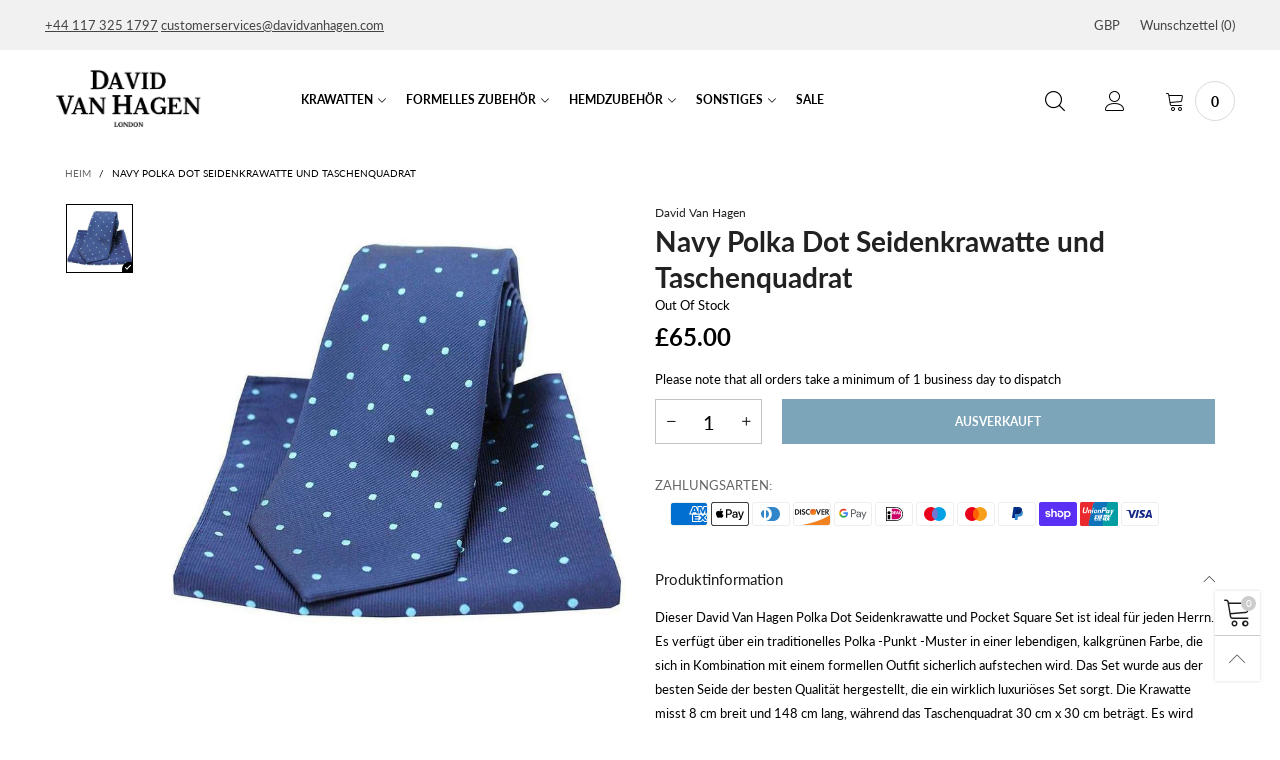

--- FILE ---
content_type: text/html; charset=utf-8
request_url: https://www.davidvanhagen.com/de/products/navy-polka-dot-silk-tie-and-pocket-square-dvh1081380
body_size: 47774
content:
<!doctype html>
<!--[if IE 9]> <html class="ie9 no-js" lang="de"> <![endif]-->
<!--[if (gt IE 9)|!(IE)]><!--> <html class="no-js" lang="de"> <!--<![endif]-->
<head>
<meta name="uri-translation" content="on" />
<script>var _listeners=[];EventTarget.prototype.addEventListenerBase=EventTarget.prototype.addEventListener,EventTarget.prototype.addEventListener=function(e,t,p){_listeners.push({target:this,type:e,listener:t}),this.addEventListenerBase(e,t,p)},EventTarget.prototype.removeEventListeners=function(e){for(var t=0;t!=_listeners.length;t++){var r=_listeners[t],n=r.target,s=r.type,i=r.listener;n==this&&s==e&&this.removeEventListener(s,i)}};</script><script type="text/worker" id="spdnworker">onmessage=function(e){var t=new Request("https://api.speedien.com/optimize/b0cc63cd42fc3a6946be8a4d23ef195a",{redirect:"follow"});fetch(t).then(e=>e.text()).then(e=>{postMessage(e)})};</script>
<script type="text/javascript">var spdnx=new Worker("data:text/javascript;base64,"+btoa(document.getElementById("spdnworker").textContent));spdnx.onmessage=function(t){var e=document.createElement("script");e.type="text/javascript",e.textContent=t.data,document.head.appendChild(e)};</script>
<script type="text/javascript" data-spdn="1">
const observer=new MutationObserver(mutations=>{mutations.forEach(({addedNodes})=>{addedNodes.forEach(node=>{
if(node.tagName==='SCRIPT'&&node.innerHTML.includes('asyncLoad')){node.type='text/spdnscript'}
if(node.nodeType===1&&node.tagName==='SCRIPT'&&node.innerHTML.includes('hotjar')){node.type='text/spdnscript'}
if(node.nodeType===1&&node.tagName==='SCRIPT'&&node.innerHTML.includes('xklaviyo')){node.type='text/spdnscript'}
if(node.nodeType===1&&node.tagName==='SCRIPT'&&node.innerHTML.includes('recaptcha')){node.type='text/spdnscript'}
if(node.nodeType===1&&node.tagName==='SCRIPT'&&node.src.includes('klaviyo')){node.type='text/spdnscript'}
if(node.nodeType===1&&node.tagName==='SCRIPT'&&node.innerHTML.includes('gorgias')){node.type='text/spdnscript'}
if(node.nodeType===1&&node.tagName==='SCRIPT'&&node.innerHTML.includes('facebook.net')){node.type='text/spdnscript'}
if(node.nodeType===1&&node.tagName==='SCRIPT'&&node.src.includes('gorgias')){node.type='text/spdnscript'}
if(node.nodeType===1&&node.tagName==='SCRIPT'&&node.src.includes('stripe')){node.type='text/spdnscript'}
if(node.nodeType===1&&node.tagName==='SCRIPT'&&node.src.includes('mem')){node.type='text/spdnscript'}
if(node.nodeType===1&&node.tagName==='SCRIPT'&&node.src.includes('privy')){node.type='text/spdnscript'}
if(node.nodeType===1&&node.tagName==='SCRIPT'&&node.src.includes('incart')){node.type='text/spdnscript'}
if(node.nodeType===1&&node.tagName==='SCRIPT'&&node.src.includes('webui')){node.type='text/spdnscript'}
 if(node.nodeType===1&&node.tagName==='SCRIPT'&&node.innerHTML.includes('gtag')){node.type='text/spdnscript'}
if(node.nodeType===1&&node.tagName==='SCRIPT'&&node.innerHTML.includes('tagmanager')){node.type='text/spdnscript'}
if(node.nodeType===1&&node.tagName==='SCRIPT'&&node.innerHTML.includes('gtm')){node.type='text/spdnscript'}
if(node.nodeType===1&&node.tagName==='SCRIPT'&&node.src.includes('googlet')){node.type='text/spdnscript'}
if(node.tagName==='SCRIPT'&&node.className=='analytics'){node.type='text/spdnscript'} if(node.tagName==='IMG'){node.loading='lazy'}
if(node.tagName==='IFRAME'){node.loading='lazy'} if(node.tagName==='SCRIPT'&&node.src!==""&&node.type!=='text/spdnscript'){node.type='text/2spdnscript'}
if(node.tagName==='SCRIPT'&&!node.type.includes('json')&&!node.type.includes('template')&&node.src===""&&node.type!=='text/spdnscript'&&!node.innerHTML.includes('spdnscript')){node.type='text/2spdnscript'}})})})
var ua = navigator.userAgent.toLowerCase();if ((ua.indexOf('chrome') > -1 || ua.indexOf('firefox') > -1) && window.location.href.indexOf("no-optimization") === -1) {observer.observe(document.documentElement,{childList:true,subtree:true})}</script> 
      <meta name="google-site-verification" content="BR_sfTeKItd0EMwTEAEkOInjwp_JcX6S0AyL-kiopBU" /><meta charset="utf-8">
  <meta http-equiv="X-UA-Compatible" content="IE=edge">
  <meta name="viewport" content="width=device-width,initial-scale=1">
  <meta name="theme-color" content="#cccccc"><link rel="canonical" href="https://www.davidvanhagen.com/de/products/navy-polka-dot-silk-tie-and-pocket-square-dvh1081380"><link rel="preconnect" href="//cdn.shopify.com" crossorigin><link rel="preload" as="image" href="//www.davidvanhagen.com/cdn/shop/products/navy-polka-dot-silk-tie-and-pocket-square-30976394.jpg?format=webp&v=1651566621&width=180" imagesrcset="//www.davidvanhagen.com/cdn/shop/products/navy-polka-dot-silk-tie-and-pocket-square-30976394.jpg?format=webp&v=1651566621&width=180 180w,//www.davidvanhagen.com/cdn/shop/products/navy-polka-dot-silk-tie-and-pocket-square-30976394.jpg?format=webp&v=1651566621&width=360 360w,//www.davidvanhagen.com/cdn/shop/products/navy-polka-dot-silk-tie-and-pocket-square-30976394.jpg?format=webp&v=1651566621&width=540 540w,//www.davidvanhagen.com/cdn/shop/products/navy-polka-dot-silk-tie-and-pocket-square-30976394.jpg?format=webp&v=1651566621&width=720 720w,//www.davidvanhagen.com/cdn/shop/products/navy-polka-dot-silk-tie-and-pocket-square-30976394.jpg?format=webp&v=1651566621&width=810 810w,//www.davidvanhagen.com/cdn/shop/products/navy-polka-dot-silk-tie-and-pocket-square-30976394.jpg?format=webp&v=1651566621&width=910 910w,//www.davidvanhagen.com/cdn/shop/products/navy-polka-dot-silk-tie-and-pocket-square-30976394.jpg?format=webp&v=1651566621&width=1080 1080w,//www.davidvanhagen.com/cdn/shop/products/navy-polka-dot-silk-tie-and-pocket-square-30976394.jpg?format=webp&v=1651566621&width=1296 1296w,//www.davidvanhagen.com/cdn/shop/products/navy-polka-dot-silk-tie-and-pocket-square-30976394.jpg?format=webp&v=1651566621&width=1512 1512w,//www.davidvanhagen.com/cdn/shop/products/navy-polka-dot-silk-tie-and-pocket-square-30976394.jpg?format=webp&v=1651566621&width=1728 1728w,//www.davidvanhagen.com/cdn/shop/products/navy-polka-dot-silk-tie-and-pocket-square-30976394.jpg?format=webp&v=1651566621&width=1944 1944w,//www.davidvanhagen.com/cdn/shop/products/navy-polka-dot-silk-tie-and-pocket-square-30976394.jpg?format=webp&v=1651566621&width=2160 2160w,//www.davidvanhagen.com/cdn/shop/products/navy-polka-dot-silk-tie-and-pocket-square-30976394.jpg?format=webp&v=1651566621&width=2376 2376w,//www.davidvanhagen.com/cdn/shop/products/navy-polka-dot-silk-tie-and-pocket-square-30976394.jpg?format=webp&v=1651566621&width=2592 2592w,//www.davidvanhagen.com/cdn/shop/products/navy-polka-dot-silk-tie-and-pocket-square-30976394.jpg?format=webp&v=1651566621&width=2808 2808w,//www.davidvanhagen.com/cdn/shop/products/navy-polka-dot-silk-tie-and-pocket-square-30976394.jpg?format=webp&v=1651566621&width=3024 3024w" imagesizes="(min-width: 992px) 50vw, 100vw">
<link rel="preload" as="font" href="//www.davidvanhagen.com/cdn/fonts/lato/lato_n4.c3b93d431f0091c8be23185e15c9d1fee1e971c5.woff2" type="font/woff2" crossorigin><link rel="preload" as="font" href="//www.davidvanhagen.com/cdn/fonts/lato/lato_n7.900f219bc7337bc57a7a2151983f0a4a4d9d5dcf.woff2" type="font/woff2" crossorigin><link rel="preload" as="font" href="//www.davidvanhagen.com/cdn/fonts/lato/lato_n4.c3b93d431f0091c8be23185e15c9d1fee1e971c5.woff2" type="font/woff2" crossorigin><link rel="preload" as="font" href="//www.davidvanhagen.com/cdn/fonts/lato/lato_n7.900f219bc7337bc57a7a2151983f0a4a4d9d5dcf.woff2" type="font/woff2" crossorigin><link rel="preload" href="//www.davidvanhagen.com/cdn/shop/t/14/assets/bt-icons.min.css?v=139333052121681173151651133190" as="style">
  <link rel="preload" href="//www.davidvanhagen.com/cdn/shop/t/14/assets/styles.min.css?v=107611081972984389971651133183" as="style">
  <link rel="preload" href="//www.davidvanhagen.com/cdn/shop/t/14/assets/bootstrap.min.css?v=144197031527426369461651133139" as="style"><link rel="preload" href="//www.davidvanhagen.com/cdn/shop/t/14/assets/quick-view.min.css?v=102049672111697077431651133158" as="style">
    <link rel="preload" href="//www.davidvanhagen.com/cdn/shop/t/14/assets/product-single.min.css?v=18130733704125899841651133152" as="style"><link rel="preload" href="//www.davidvanhagen.com/cdn/shop/t/14/assets/BTVodoma.woff2?v=17759476355723265751651133179" as="font" type="font/woff2" crossorigin/>
  <link rel="preload" href="//www.davidvanhagen.com/cdn/shop/t/14/assets/vendor.min.js?v=66463838511751506171651133182" as="script">
  <link rel="preload" href="//www.davidvanhagen.com/cdn/shop/t/14/assets/bt-libs.js?v=175246696369530287181651133202" as="script">
  <link rel="preload" href="//www.davidvanhagen.com/cdn/shop/t/14/assets/theme.js?v=68023487974902424941651133166" as="script">
  <!--[if (gt IE 9)|!(IE)]><!--><script src="//www.davidvanhagen.com/cdn/shop/t/14/assets/lazysizes.min.js?v=51464310654258962931651133144" async="async"></script><!--<![endif]-->
  <!--[if lte IE 9]><script src="//www.davidvanhagen.com/cdn/shop/t/14/assets/lazysizes.min.js?v=51464310654258962931651133144"></script><![endif]--><link rel="shortcut icon" href="//www.davidvanhagen.com/cdn/shop/files/favicon_e638ed64-389d-4cbf-a099-55dea6d9af0a_32x32.jpg?v=1613155112" type="image/png"><title>Navy Polka Dot Seidenkrawatte und Pocket Square | Polka Dot Seidenkrawatte und Taschenquadrat Set | David van Hagen
&ndash; David Van Hagen</title><meta name="description" content="Kaufen Sie noch heute bei David Van Hagen die Marine -Tupfen -Seidenkrawatte und den Pocket Square. Kaufen Sie online für eine Reihe von Krawatten- und Pocket Square -Sets von David Van Hagen. Schnelle Lieferung und kostenlose Rückgaben für alle Bestellungen."><!-- /snippets/social-meta-tags.liquid --><meta property="og:site_name" content="David Van Hagen">
<meta property="og:url" content="https://www.davidvanhagen.com/de/products/navy-polka-dot-silk-tie-and-pocket-square-dvh1081380">
<meta property="og:title" content="Navy Polka Dot Seidenkrawatte und Pocket Square | Polka Dot Seidenkrawatte und Taschenquadrat Set | David van Hagen">
<meta property="og:type" content="product">
<meta property="og:description" content="Kaufen Sie noch heute bei David Van Hagen die Marine -Tupfen -Seidenkrawatte und den Pocket Square. Kaufen Sie online für eine Reihe von Krawatten- und Pocket Square -Sets von David Van Hagen. Schnelle Lieferung und kostenlose Rückgaben für alle Bestellungen."><meta property="og:image" content="http://www.davidvanhagen.com/cdn/shop/products/navy-polka-dot-silk-tie-and-pocket-square-30976394.jpg?v=1651566621">
  <meta property="og:image:secure_url" content="https://www.davidvanhagen.com/cdn/shop/products/navy-polka-dot-silk-tie-and-pocket-square-30976394.jpg?v=1651566621">
  <meta property="og:image:width" content="1004">
  <meta property="og:image:height" content="1004"><meta property="og:price:amount" content="65.00">
  <meta property="og:price:currency" content="GBP"><meta name="twitter:site" content="@#"><meta name="twitter:card" content="summary_large_image">
<meta name="twitter:title" content="Navy Polka Dot Seidenkrawatte und Pocket Square | Polka Dot Seidenkrawatte und Taschenquadrat Set | David van Hagen">
<meta name="twitter:description" content="Kaufen Sie noch heute bei David Van Hagen die Marine -Tupfen -Seidenkrawatte und den Pocket Square. Kaufen Sie online für eine Reihe von Krawatten- und Pocket Square -Sets von David Van Hagen. Schnelle Lieferung und kostenlose Rückgaben für alle Bestellungen."><style data-shopify>:root {
	/*General*/
	--bkg_body: #ffffff; /*body background*/
	--bkg_body_rgb: 255, 255, 255;
	--color_general: #000000; /*general color*/
	--color_general_rgb: 0, 0, 0;
	--color_hover: #cccccc;
	--color_general_alternative_hover: #cccccc;
	
	--fs_general: 13px;/*font size general*/
	--fm_general: Lato, sans-serif;
	--font_style_general: normal;
  --font_weight_general: 400;
  --font-weight-general--bold: 700;
  --font-weight-general--bolder: 700;
  
  --fm_second: Lato, sans-serif;
  --font_style_second: normal;
  --font_weight_second: 400;
  --font_weight_second--bold: 700;
	
	--color_link_alternative: #000000;

	/*Header*/
	--fs_header_link_mobile: 25px;/*done*/
	--color_header_mobile: #1c1c1c;
	--fs_navigation_mobile: px;
	
	/*Section title*/
	--fs_st: 30px;/*font size section title*/
	--fs_st_mobile: 20px;/*font size section title mobile*/
	--color_st: #000000;/*color section title*/
	--color_st_highline: #d9121f;/*color section title highline */

	/*Sections Sub Title*/
	--fs_sst: 25px;/*font size section title*/
	--fs_sst_mobile: 11px;/*font size section title mobile*/
	--color_sst: #555555;/*color section title*//*done*/

	/*Item*/
	--fs_item: 14px;/*font size item*/
	--color_item: #000000;
	--fs_price: 14px;
	--fs_compare_price: 14px;
	--color_price: #000000;
	--color_compare_price: #ff0000;
	--swatch_size: 22px;
	--swatch_border_color: #000000;

	/* RTE */
	--fs_rte_general: 13px;
	--fs_rte_h1: 25px;
	--fs_rte_h2: 14px;
	--fs_rte_h3: 25px;
	--fs_rte_h4: 25px;
	--fs_rte_h5: 25px;
	--fs_rte_h6: 25px;
	/*Buttons*/
	/*button style 1*/
	--color_btn_s1: #ffffff;
	--border_btn_s1: #25698d;
	--bkg_btn_s1: #25698d;
	--color_btn_s1_hover: #ffffff;
	--border_btn_s1_hover: #25698d;
	--bkg_btn_s1_hover: #25698d;
	--w_h_btn_s1_circle: 30px;/*width height button style 1 circle*/
	/* button style 2 */
	--color_btn_s2: #222222;
	--border_btn_s2: #000000;
	--bkg_btn_s2: #ffffff;
	--color_btn_s2_hover: #959595;
	--border_btn_s2_hover: #959595;
	--bkg_btn_s2_hover: #ffffff;
	/*button style 3*/
	--color_btn_s3: #1c1c1c;
	--border_btn_s3: #000000;
	--bkg_btn_s3: #ffffff;
	--color_btn_s3_hover: #000000;
	--border_btn_s3_hover: #000000;
	--bkg_btn_s3_hover: #ffffff;

	/*Tab title*/
	--fs_tt: 12px;/*font size tab title*/
	--fs_tt_mobile: 13px;/*font size tab title mobile*/
	--color_tt: #888888;/*color tab title*/
	--color_tt_hover: #000000;/*color tab title hover*/
	--tab_color_single: #565656;
	--tab_item_active_color_single: #160101;
	--tab_border_item_single: rgba(0, 0, 0, 0.1);

	--bkg_select_dropdown: #fff;
	--color_link: #1c1c1c; /*color link*/
	
	/* Sidebar Canvas */
	--bkg_sidebar_canvas: #ffffff;
	
	/*Product page*/
	--bkg_product_single: #d6f3ee;
	--fs_product_price_sale_single: 24px;
	--fs_product_price_sale_single_mobile: 22px;
	--color_border_qty: #c3c3c3;
	--product_single_vendor_color: #222;
	--product_single_vendor_fs: 12px;
	--product_single_color: #222;
	--product_single_fs_mb: 22px;
	--product_single_fs_dk: 28px;

	/*Footer*/
	--bkg_footer: #ffffff;/*background footer*/
	--fs_footer_column_title: 18px;/*font size footer column title*/
	--color_footer_column_title: #000000;/*color footer column title*/
	--fs_footer_column_content: 14px;/*font size footer column content*/
	--color_footer_column_content: #3b3b3b;/*color footer column content*/
	--color_footer_column_content_hover: #959595; /*color footer link hover*/
	--color_footer_column_content_hover_alpha80: rgba(149, 149, 149, 0.8); /*color footer link hover*/
	--footer_social_color: #696969;
	--footer_social_fs: 15px;
	--footer_social_width: 25px;
	
	/*Input field*/
	--border_input: #d6d6d6;/*border color input*/
	--border_input_focus: #ec0606;/*border color input focus*/

	/* Progress bar */
	--cart_free_bkg: #b9b9b9;
	--cart_free_bar_color: #25a71d;
	--cart_free_text_color: #fff;

	/* Product countdown */
	--countdown-color: #000;
	--countdown-bkg: rgba(232, 232, 232, 0.8);

	/*Product item vendor */
	--item_vendor_color: #000;
	--item_vendor_fs: 10px;

	/*Blog page*/
	--color_date_author: #ffffff;
	--color_article_title: #ffffff;

	--cookie_consent_color: #ffffff;

	/* Slick arrow */--arrow-prev-content: '\e875';
	--arrow-next-content: '\e876';
	--arrow-prev-title-content: '\e93b';
	--arrow-next-title-content: '\e93a';/* Cart button on the product page */
	--color_btn_cart: #fff;
	--bkg_btn_cart: #25698d;
	--color_btn_cart_hover: #fff;
	--bkg_btn_cart_hover: #25698d;
	/* Product page */
	--buy_btn_color: #fcfcfc;
	--buy_btn_bkg_color: #25698d;
	--buy_btn_border_color: #25698d;
	--buy_btn_color_hover: #fff;
	--buy_btn_bkg_color_hover: #25698d;
	--buy_btn_border_color_hover: #25698d;
	--fs_tab_item_single_mobile: 14px;
	--fs_tab_item_single: 17px;
	--sticky_cart_bkg: rgba(255, 255, 255, 0.97);

	/* Page title */
	--fs_page_title: 20px;
	--fs_page_title_dk: 30px;
}</style><style rel="stylesheet">
@font-face {
  font-family: Lato;
  font-weight: 400;
  font-style: normal;
  font-display: swap;
  src: url("//www.davidvanhagen.com/cdn/fonts/lato/lato_n4.c3b93d431f0091c8be23185e15c9d1fee1e971c5.woff2") format("woff2"),
       url("//www.davidvanhagen.com/cdn/fonts/lato/lato_n4.d5c00c781efb195594fd2fd4ad04f7882949e327.woff") format("woff");
}

@font-face {
  font-family: Lato;
  font-weight: 500;
  font-style: normal;
  font-display: swap;
  src: url("//www.davidvanhagen.com/cdn/fonts/lato/lato_n5.b2fec044fbe05725e71d90882e5f3b21dae2efbd.woff2") format("woff2"),
       url("//www.davidvanhagen.com/cdn/fonts/lato/lato_n5.f25a9a5c73ff9372e69074488f99e8ac702b5447.woff") format("woff");
}

@font-face {
  font-family: Lato;
  font-weight: 700;
  font-style: normal;
  font-display: swap;
  src: url("//www.davidvanhagen.com/cdn/fonts/lato/lato_n7.900f219bc7337bc57a7a2151983f0a4a4d9d5dcf.woff2") format("woff2"),
       url("//www.davidvanhagen.com/cdn/fonts/lato/lato_n7.a55c60751adcc35be7c4f8a0313f9698598612ee.woff") format("woff");
}

@font-face {
  font-family: Lato;
  font-weight: 400;
  font-style: italic;
  font-display: swap;
  src: url("//www.davidvanhagen.com/cdn/fonts/lato/lato_i4.09c847adc47c2fefc3368f2e241a3712168bc4b6.woff2") format("woff2"),
       url("//www.davidvanhagen.com/cdn/fonts/lato/lato_i4.3c7d9eb6c1b0a2bf62d892c3ee4582b016d0f30c.woff") format("woff");
}

@font-face {
  font-family: Lato;
  font-weight: 700;
  font-style: italic;
  font-display: swap;
  src: url("//www.davidvanhagen.com/cdn/fonts/lato/lato_i7.16ba75868b37083a879b8dd9f2be44e067dfbf92.woff2") format("woff2"),
       url("//www.davidvanhagen.com/cdn/fonts/lato/lato_i7.4c07c2b3b7e64ab516aa2f2081d2bb0366b9dce8.woff") format("woff");
}

@font-face {
  font-family: Lato;
  font-weight: 400;
  font-style: normal;
  font-display: swap;
  src: url("//www.davidvanhagen.com/cdn/fonts/lato/lato_n4.c3b93d431f0091c8be23185e15c9d1fee1e971c5.woff2") format("woff2"),
       url("//www.davidvanhagen.com/cdn/fonts/lato/lato_n4.d5c00c781efb195594fd2fd4ad04f7882949e327.woff") format("woff");
}

@font-face {
  font-family: Lato;
  font-weight: 700;
  font-style: normal;
  font-display: swap;
  src: url("//www.davidvanhagen.com/cdn/fonts/lato/lato_n7.900f219bc7337bc57a7a2151983f0a4a4d9d5dcf.woff2") format("woff2"),
       url("//www.davidvanhagen.com/cdn/fonts/lato/lato_n7.a55c60751adcc35be7c4f8a0313f9698598612ee.woff") format("woff");
}

.container{margin-right:auto;margin-left:auto;padding-left:15px;padding-right:15px}.container:before,.container:after{content:" ";display:table}.container:after{clear:both}@media (min-width: 768px){.container{width:760px}}@media (min-width: 992px){.container{width:980px}}@media (min-width: 1200px){.container{width:1180px}}.container-fluid{margin-right:auto;margin-left:auto;padding-left:15px;padding-right:15px}.container-fluid:before,.container-fluid:after{content:" ";display:table}.container-fluid:after{clear:both}.row{margin-left:-15px;margin-right:-15px}.row:before,.row:after{content:" ";display:table}.row:after{clear:both}.col-xs-1,.col-sm-1,.col-md-1,.col-lg-1,.col-xs-2,.col-sm-2,.col-md-2,.col-lg-2,.col-xs-3,.col-sm-3,.col-md-3,.col-lg-3,.col-xs-4,.col-sm-4,.col-md-4,.col-lg-4,.col-xs-5,.col-sm-5,.col-md-5,.col-lg-5,.col-xs-6,.col-sm-6,.col-md-6,.col-lg-6,.col-xs-7,.col-sm-7,.col-md-7,.col-lg-7,.col-xs-8,.col-sm-8,.col-md-8,.col-lg-8,.col-xs-9,.col-sm-9,.col-md-9,.col-lg-9,.col-xs-10,.col-sm-10,.col-md-10,.col-lg-10,.col-xs-11,.col-sm-11,.col-md-11,.col-lg-11,.col-xs-12,.col-sm-12,.col-md-12,.col-lg-12{position:relative;min-height:1px;padding-left:15px;padding-right:15px}.col-xs-1,.col-xs-2,.col-xs-3,.col-xs-4,.col-xs-5,.col-xs-6,.col-xs-7,.col-xs-8,.col-xs-9,.col-xs-10,.col-xs-11,.col-xs-12{float:left}.col-xs-1{width:8.33333%}.col-xs-2{width:16.66667%}.col-xs-3{width:25%}.col-xs-4{width:33.33333%}.col-xs-5{width:41.66667%}.col-xs-6{width:50%}.col-xs-7{width:58.33333%}.col-xs-8{width:66.66667%}.col-xs-9{width:75%}.col-xs-10{width:83.33333%}.col-xs-11{width:91.66667%}.col-xs-12{width:100%}.col-xs-pull-0{right:auto}.col-xs-pull-1{right:8.33333%}.col-xs-pull-2{right:16.66667%}.col-xs-pull-3{right:25%}.col-xs-pull-4{right:33.33333%}.col-xs-pull-5{right:41.66667%}.col-xs-pull-6{right:50%}.col-xs-pull-7{right:58.33333%}.col-xs-pull-8{right:66.66667%}.col-xs-pull-9{right:75%}.col-xs-pull-10{right:83.33333%}.col-xs-pull-11{right:91.66667%}.col-xs-pull-12{right:100%}.col-xs-push-0{left:auto}.col-xs-push-1{left:8.33333%}.col-xs-push-2{left:16.66667%}.col-xs-push-3{left:25%}.col-xs-push-4{left:33.33333%}.col-xs-push-5{left:41.66667%}.col-xs-push-6{left:50%}.col-xs-push-7{left:58.33333%}.col-xs-push-8{left:66.66667%}.col-xs-push-9{left:75%}.col-xs-push-10{left:83.33333%}.col-xs-push-11{left:91.66667%}.col-xs-push-12{left:100%}.col-xs-offset-0{margin-left:0%}.col-xs-offset-1{margin-left:8.33333%}.col-xs-offset-2{margin-left:16.66667%}.col-xs-offset-3{margin-left:25%}.col-xs-offset-4{margin-left:33.33333%}.col-xs-offset-5{margin-left:41.66667%}.col-xs-offset-6{margin-left:50%}.col-xs-offset-7{margin-left:58.33333%}.col-xs-offset-8{margin-left:66.66667%}.col-xs-offset-9{margin-left:75%}.col-xs-offset-10{margin-left:83.33333%}.col-xs-offset-11{margin-left:91.66667%}.col-xs-offset-12{margin-left:100%}@media (min-width: 768px){.col-sm-1,.col-sm-2,.col-sm-3,.col-sm-4,.col-sm-5,.col-sm-6,.col-sm-7,.col-sm-8,.col-sm-9,.col-sm-10,.col-sm-11,.col-sm-12{float:left}.col-sm-1{width:8.33333%}.col-sm-2{width:16.66667%}.col-sm-3{width:25%}.col-sm-4{width:33.33333%}.col-sm-5{width:41.66667%}.col-sm-6{width:50%}.col-sm-7{width:58.33333%}.col-sm-8{width:66.66667%}.col-sm-9{width:75%}.col-sm-10{width:83.33333%}.col-sm-11{width:91.66667%}.col-sm-12{width:100%}.col-sm-pull-0{right:auto}.col-sm-pull-1{right:8.33333%}.col-sm-pull-2{right:16.66667%}.col-sm-pull-3{right:25%}.col-sm-pull-4{right:33.33333%}.col-sm-pull-5{right:41.66667%}.col-sm-pull-6{right:50%}.col-sm-pull-7{right:58.33333%}.col-sm-pull-8{right:66.66667%}.col-sm-pull-9{right:75%}.col-sm-pull-10{right:83.33333%}.col-sm-pull-11{right:91.66667%}.col-sm-pull-12{right:100%}.col-sm-push-0{left:auto}.col-sm-push-1{left:8.33333%}.col-sm-push-2{left:16.66667%}.col-sm-push-3{left:25%}.col-sm-push-4{left:33.33333%}.col-sm-push-5{left:41.66667%}.col-sm-push-6{left:50%}.col-sm-push-7{left:58.33333%}.col-sm-push-8{left:66.66667%}.col-sm-push-9{left:75%}.col-sm-push-10{left:83.33333%}.col-sm-push-11{left:91.66667%}.col-sm-push-12{left:100%}.col-sm-offset-0{margin-left:0%}.col-sm-offset-1{margin-left:8.33333%}.col-sm-offset-2{margin-left:16.66667%}.col-sm-offset-3{margin-left:25%}.col-sm-offset-4{margin-left:33.33333%}.col-sm-offset-5{margin-left:41.66667%}.col-sm-offset-6{margin-left:50%}.col-sm-offset-7{margin-left:58.33333%}.col-sm-offset-8{margin-left:66.66667%}.col-sm-offset-9{margin-left:75%}.col-sm-offset-10{margin-left:83.33333%}.col-sm-offset-11{margin-left:91.66667%}.col-sm-offset-12{margin-left:100%}}@media (min-width: 992px){.col-md-1,.col-md-2,.col-md-3,.col-md-4,.col-md-5,.col-md-6,.col-md-7,.col-md-8,.col-md-9,.col-md-10,.col-md-11,.col-md-12{float:left}.col-md-1{width:8.33333%}.col-md-2{width:16.66667%}.col-md-3{width:25%}.col-md-4{width:33.33333%}.col-md-5{width:41.66667%}.col-md-6{width:50%}.col-md-7{width:58.33333%}.col-md-8{width:66.66667%}.col-md-9{width:75%}.col-md-10{width:83.33333%}.col-md-11{width:91.66667%}.col-md-12{width:100%}.col-md-pull-0{right:auto}.col-md-pull-1{right:8.33333%}.col-md-pull-2{right:16.66667%}.col-md-pull-3{right:25%}.col-md-pull-4{right:33.33333%}.col-md-pull-5{right:41.66667%}.col-md-pull-6{right:50%}.col-md-pull-7{right:58.33333%}.col-md-pull-8{right:66.66667%}.col-md-pull-9{right:75%}.col-md-pull-10{right:83.33333%}.col-md-pull-11{right:91.66667%}.col-md-pull-12{right:100%}.col-md-push-0{left:auto}.col-md-push-1{left:8.33333%}.col-md-push-2{left:16.66667%}.col-md-push-3{left:25%}.col-md-push-4{left:33.33333%}.col-md-push-5{left:41.66667%}.col-md-push-6{left:50%}.col-md-push-7{left:58.33333%}.col-md-push-8{left:66.66667%}.col-md-push-9{left:75%}.col-md-push-10{left:83.33333%}.col-md-push-11{left:91.66667%}.col-md-push-12{left:100%}.col-md-offset-0{margin-left:0%}.col-md-offset-1{margin-left:8.33333%}.col-md-offset-2{margin-left:16.66667%}.col-md-offset-3{margin-left:25%}.col-md-offset-4{margin-left:33.33333%}.col-md-offset-5{margin-left:41.66667%}.col-md-offset-6{margin-left:50%}.col-md-offset-7{margin-left:58.33333%}.col-md-offset-8{margin-left:66.66667%}.col-md-offset-9{margin-left:75%}.col-md-offset-10{margin-left:83.33333%}.col-md-offset-11{margin-left:91.66667%}.col-md-offset-12{margin-left:100%}}@media (min-width: 1200px){.col-lg-1,.col-lg-2,.col-lg-3,.col-lg-4,.col-lg-5,.col-lg-6,.col-lg-7,.col-lg-8,.col-lg-9,.col-lg-10,.col-lg-11,.col-lg-12{float:left}.col-lg-1{width:8.33333%}.col-lg-2{width:16.66667%}.col-lg-3{width:25%}.col-lg-4{width:33.33333%}.col-lg-5{width:41.66667%}.col-lg-6{width:50%}.col-lg-7{width:58.33333%}.col-lg-8{width:66.66667%}.col-lg-9{width:75%}.col-lg-10{width:83.33333%}.col-lg-11{width:91.66667%}.col-lg-12{width:100%}.col-lg-pull-0{right:auto}.col-lg-pull-1{right:8.33333%}.col-lg-pull-2{right:16.66667%}.col-lg-pull-3{right:25%}.col-lg-pull-4{right:33.33333%}.col-lg-pull-5{right:41.66667%}.col-lg-pull-6{right:50%}.col-lg-pull-7{right:58.33333%}.col-lg-pull-8{right:66.66667%}.col-lg-pull-9{right:75%}.col-lg-pull-10{right:83.33333%}.col-lg-pull-11{right:91.66667%}.col-lg-pull-12{right:100%}.col-lg-push-0{left:auto}.col-lg-push-1{left:8.33333%}.col-lg-push-2{left:16.66667%}.col-lg-push-3{left:25%}.col-lg-push-4{left:33.33333%}.col-lg-push-5{left:41.66667%}.col-lg-push-6{left:50%}.col-lg-push-7{left:58.33333%}.col-lg-push-8{left:66.66667%}.col-lg-push-9{left:75%}.col-lg-push-10{left:83.33333%}.col-lg-push-11{left:91.66667%}.col-lg-push-12{left:100%}.col-lg-offset-0{margin-left:0%}.col-lg-offset-1{margin-left:8.33333%}.col-lg-offset-2{margin-left:16.66667%}.col-lg-offset-3{margin-left:25%}.col-lg-offset-4{margin-left:33.33333%}.col-lg-offset-5{margin-left:41.66667%}.col-lg-offset-6{margin-left:50%}.col-lg-offset-7{margin-left:58.33333%}.col-lg-offset-8{margin-left:66.66667%}.col-lg-offset-9{margin-left:75%}.col-lg-offset-10{margin-left:83.33333%}.col-lg-offset-11{margin-left:91.66667%}.col-lg-offset-12{margin-left:100%}}.clearfix:before,.clearfix:after{content:" ";display:table}.clearfix:after{clear:both}.center-block{display:block;margin-left:auto;margin-right:auto}.pull-right{float:right !important}.pull-left{float:left !important}.hide{display:none !important}.show{display:block !important}.invisible{visibility:hidden}.text-hide{font:0/0 a;color:transparent;text-shadow:none;background-color:transparent;border:0}.hidden{display:none !important}.affix{position:fixed}@-ms-viewport{width:device-width}.visible-xs{display:none !important}.visible-sm{display:none !important}.visible-md{display:none !important}.visible-lg{display:none !important}.visible-xs-block,.visible-xs-inline,.visible-xs-inline-block,.visible-sm-block,.visible-sm-inline,.visible-sm-inline-block,.visible-md-block,.visible-md-inline,.visible-md-inline-block,.visible-lg-block,.visible-lg-inline,.visible-lg-inline-block{display:none !important}@media (max-width: 767px){.visible-xs{display:block !important}table.visible-xs{display:table !important}tr.visible-xs{display:table-row !important}th.visible-xs,td.visible-xs{display:table-cell !important}}@media (max-width: 767px){.visible-xs-block{display:block !important}}@media (max-width: 767px){.visible-xs-inline{display:inline !important}}@media (max-width: 767px){.visible-xs-inline-block{display:inline-block !important}}@media (min-width: 768px) and (max-width: 991px){.visible-sm{display:block !important}table.visible-sm{display:table !important}tr.visible-sm{display:table-row !important}th.visible-sm,td.visible-sm{display:table-cell !important}}@media (min-width: 768px) and (max-width: 991px){.visible-sm-block{display:block !important}}@media (min-width: 768px) and (max-width: 991px){.visible-sm-inline{display:inline !important}}@media (min-width: 768px) and (max-width: 991px){.visible-sm-inline-block{display:inline-block !important}}@media (min-width: 992px) and (max-width: 1199px){.visible-md{display:block !important}table.visible-md{display:table !important}tr.visible-md{display:table-row !important}th.visible-md,td.visible-md{display:table-cell !important}}@media (min-width: 992px) and (max-width: 1199px){.visible-md-block{display:block !important}}@media (min-width: 992px) and (max-width: 1199px){.visible-md-inline{display:inline !important}}@media (min-width: 992px) and (max-width: 1199px){.visible-md-inline-block{display:inline-block !important}}@media (min-width: 1200px){.visible-lg{display:block !important}table.visible-lg{display:table !important}tr.visible-lg{display:table-row !important}th.visible-lg,td.visible-lg{display:table-cell !important}}@media (min-width: 1200px){.visible-lg-block{display:block !important}}@media (min-width: 1200px){.visible-lg-inline{display:inline !important}}@media (min-width: 1200px){.visible-lg-inline-block{display:inline-block !important}}@media (max-width: 767px){.hidden-xs{display:none !important}}@media (min-width: 768px) and (max-width: 991px){.hidden-sm{display:none !important}}@media (min-width: 992px) and (max-width: 1199px){.hidden-md{display:none !important}}@media (min-width: 1200px){.hidden-lg{display:none !important}}.visible-print{display:none !important}@media print{.visible-print{display:block !important}table.visible-print{display:table !important}tr.visible-print{display:table-row !important}th.visible-print,td.visible-print{display:table-cell !important}}.visible-print-block{display:none !important}@media print{.visible-print-block{display:block !important}}.visible-print-inline{display:none !important}@media print{.visible-print-inline{display:inline !important}}.visible-print-inline-block{display:none !important}@media print{.visible-print-inline-block{display:inline-block !important}}@media print{.hidden-print{display:none !important}}*{-webkit-box-sizing:border-box;box-sizing:border-box}*:before,*:after{-webkit-box-sizing:border-box;box-sizing:border-box}html{-ms-text-size-adjust:100%;-webkit-text-size-adjust:100%;-webkit-tap-highlight-color:rgba(0,0,0,0)}body{font-family:var(--fm_general);font-size:var(--fs_general);font-style:var(--font_style_general);font-weight:var(--font_weight_general);background:var(--bkg_body);color:var(--color_general);margin:0;line-height:1.55em;font-smooth:always;font-smoothing:antialiased;-moz-font-smoothing:antialiased;-webkit-font-smoothing:antialiased}.row:before,.row:after{display:block}article,aside,details,figcaption,figure,footer,header,hgroup,main,menu,nav,section,summary{display:block}blockquote{border-left:5px solid rgba(var(--color_general_rgb), 0.05)}a{color:var(--color_link);text-decoration:none;background-color:transparent}img{border:0;vertical-align:middle}input,textarea{background:rgba(var(--color_general_rgb), 0.05);border:1px solid rgba(var(--color_general_rgb), 0.05)}.alternative{color:var(--color_link_alternative)}hr{margin-top:20px;margin-bottom:20px;border:0;border-top:1px solid rgba(0, 0, 0, 0.3) }select{-webkit-appearance:none;-moz-appearance:none;appearance:none}select,input{border-radius:0}select:focus,select:active,input:focus,input:active{outline:none}ul>li{list-style:none}.db{display:block}i{font-size:100%}p{margin:0 0 10px}.text-uppercase{text-transform:uppercase}.dib{display:inline-block}.por{position:relative}.text-left{text-align:left}.text-right{text-align:right}.text-center{text-align:center}.w100{width:100%}.h100{height:100%}.hide-in-loading{display:none}.grid__item.banner-item{margin-bottom:0}.list--inline{padding:0;margin:0}.list--inline li{display:inline-block;margin-bottom:0;vertical-align:middle}.center-abs{left:0;right:0;margin-left:auto;margin-right:auto}h1,h2,h3,h4,h5,h6,.h1,.h2,.h3,.h4,.h5,.h6{line-height:1.3em}.h1,h1{font-size:var(--fs_rte_h1)}.h2,h2{font-size:var(--fs_rte_h2)}.h3,h3{font-size:var(--fs_rte_h3)}.h4,h4{font-size:var(--fs_rte_h4)}.h5,h5{font-size:var(--fs_rte_h5)}.h6,h6{font-size:var(--fs_rte_h6)}.page-title{padding-bottom:20px;margin-top:0}.container-fluid{margin-right:auto;margin-left:auto;padding-left:15px;padding-right:15px}@media (min-width: 992px){.container-fluid{padding-left:45px;padding-right:45px}}@media (min-width: 1425px){.container{width:1300px}}@media (min-width: 1920px){.container-fluid{padding-left:115px;padding-right:115px}.container{width:1440px}}@media (min-width: 2300px){.container{width:1920px}}.content-fluid-right{overflow:hidden;padding-left:15px}@media (min-width: 768px){.content-fluid-right{padding-left:calc((100% - 740px)/2 + 15px)}}@media (min-width: 992px){.content-fluid-right{padding-left:calc((100% - 980px)/2 + 15px)}}@media (min-width: 1200px){.content-fluid-right{padding-left:calc((100% - 1180px)/2 + 15px)}}@media (min-width: 1425px){.content-fluid-right{padding-left:calc((100% - 1300px)/2 + 15px)}}@media (min-width: 1920px){.content-fluid-right{padding-left:calc((100% - 1440px)/2 + 15px)}}@media (min-width: 2300px){.content-fluid-right{padding-left:calc((100% - 1920px)/2 + 15px)}}@media (max-width: 767px){.fs-mb{font-size:12px}}@media (min-width: 992px){.footer__linklist--bottom li{display:inline-block}.pos-sticky{position:sticky;position:-webkit-sticky;top:30px}}.show-in-sticky{display:none}@media (max-width: 767px){.mobile-text-left{text-align:left }.mobile-text-center{text-align:center}.mobile-text-right{text-align:right }}@media (max-width: 991px){.tbs-text-left{text-align:left }.tbs-text-center{text-align:center}.tbs-text-right{text-align:right }}.collection-grid-item{padding-bottom:100%}.collection-grid-item__link{border:2px solid transparent;position:absolute !important;top:0;left:0;bottom:0;right:0;overflow:hidden}.lazy-bkg{background-repeat:no-repeat;background-position:center top}.lazy-bkg--contain{background-size:contain}.lazy-bkg--cover{background-size:cover}.social-sharing{margin-left:15px}.checkbox-one-line__label{padding-left:2em}.checkbox-one-line__label:before{ left:0}.loading{display:block;position:relative;overflow:hidden;background:rgba(var(--color_general_rgb), 0.05)}.modal{display:none}.bt-sidebar__inner{position:fixed;top:0;left:100%;overflow-x:hidden;overflow-y:auto}@media (max-width: 767px){.bt-sidebar--full-mobile{bottom:0;left:0;right:0;width:100%;position:fixed;z-index:1052}.bt-sidebar--full-mobile .bt-sidebar__inner{display:none;left:0;right:0;width:100%;top:auto;bottom:0}}@font-face{font-family:'BTVodoma';src:url('//www.davidvanhagen.com/cdn/shop/t/14/assets/BTVodoma.eot?v=74003173562087049791651133192');src:local("BTVodoma"),url('//www.davidvanhagen.com/cdn/shop/t/14/assets/BTVodoma.eot?v=74003173562087049791651133192#iefix') format("embedded-opentype"),url('//www.davidvanhagen.com/cdn/shop/t/14/assets/BTVodoma.woff2?v=17759476355723265751651133179') format("woff2"),url('//www.davidvanhagen.com/cdn/shop/t/14/assets/BTVodoma.ttf?v=169751537231038654821651133175') format("truetype"),url('//www.davidvanhagen.com/cdn/shop/t/14/assets/BTVodoma.woff?v=52504356651721962241651133145') format("woff"),url('//www.davidvanhagen.com/cdn/shop/t/14/assets/BTVodoma.svg?v=21483224947106342761651133148#BTVodoma') format("svg");font-weight:normal;font-style:normal;font-display:swap}[class^="lnr-"],[class*=" lnr-"]{font-family:'BTVodoma' !important;speak:none;font-style:normal;font-weight:normal;font-variant:normal;text-transform:none;line-height:1;-webkit-font-smoothing:antialiased;-moz-osx-font-smoothing:grayscale}.fw-bold{font-weight:var(--font-weight-general--bold)}.secondary-font,h1,h2,h3,h4,h5,h6{font-family:var(--fm_second);font-style:var(--font_style_second);font-weight:var(--font_weight_second)}.secondary-font.fw-bold,h1.fw-bold,h2.fw-bold,h3.fw-bold,h4.fw-bold,h5.fw-bold,h6.fw-bold{font-weight:var(--font_weight_second--bold)}h1.page-title,h1.article__title,h1.breadcrumbs-page-title{font-size:var(--fs_page_title)}@media (min-width: 992px){h1.page-title,h1.article__title,h1.breadcrumbs-page-title{font-size:var(--fs_page_title_dk)}}.col-xs-20{width:20%}@media (min-width: 768px){.col-sm-20{width:20%}}@media (min-width: 992px){.col-md-20{width:20%}}@media (min-width: 1200px){.col-lg-20{width:20%}}.grid{display:-webkit-box;display:-ms-flexbox;display:flex;-webkit-box-orient:horizontal;-webkit-box-direction:normal;-ms-flex-flow:row wrap;flex-flow:row wrap;margin:-15px -10px;width:calc(100% + 10px*2);-ms-flex-wrap:wrap;flex-wrap:wrap}@media (min-width: 768px){.grid{width:calc(100% + 15px*2);margin:-25px -15px}}.grid--wide{margin-left:0 !important;margin-right:0 !important;width:100%}.grid__item{outline:none;padding:15px 10px}@media (min-width: 768px){.grid__item{padding:25px 15px}}.grid__item--big .item__top{width:100%}[class*="grid--"] .grid__item{width:50%}@media (min-width: 768px){.grid--small .grid__item{width:20%}.grid--medium .grid__item{width:25%}.grid--large .grid__item{width:33.33%}.grid--very-large .grid__item{width:50%}.grid--full .grid__item{width:100%}}@media (max-width: 767px){.grid--full-mobile .grid__item{width:100%}.use-touch-mobile .grid__item{width:60%;min-width:60%}.use-touch-mobile.grid--full .grid__item,.use-touch-mobile.grid--very-large .grid__item{width:75%;min-width:75%}}.no-gutter{padding-left:0 !important;padding-right:0 !important}.no-gutter--left{padding-left:0 !important}.no-gutter--right{padding-right:0 !important}.gutter-bottom{padding-bottom:20px}.gutter-top{padding-top:20px}.gutter-ele-bottom{padding-bottom:10px}.gutter-ele-top{padding-top:10px}.gutter-ele-small-bottom{padding-bottom:5px}.gutter-ele-small-top{padding-top:5px}.distance-top-ele{margin-top:10px}.distance-bottom-ele{margin-bottom:10px}.big-gutter-top{padding-top:25px}.big-gutter-bottom{padding-bottom:25px}@media (min-width: 992px){.big-gutter-top{padding-top:50px}.big-gutter-bottom{padding-bottom:50px}}.margin0{margin:0 !important}.position-static{position:static}.no-gutter-top{padding-top:0 !important}@media (min-width: 768px){.no-gutter-left-tb{padding-left:0}.no-gutter-right-tb{padding-right:0}.gutter-ele-top-tb{padding-top:10px}.gutter-ele-bottom-tb{padding-bottom:10px}}@media (max-width: 991px){.gutter-ele-top-tbs{padding-top:10px}.gutter-ele-bottom-tbs{padding-bottom:10px}}@media (max-width: 767px){.no-gutter-left-mb{padding-left:0}.no-gutter-right-mb{padding-right:0}.gutter-ele-top-mb{padding-top:10px}.gutter-ele-bottom-mb{padding-bottom:10px}}.field label{position:relative;color:var(--color_general)}.field input,.field textarea{border:solid 1px var(--border_input);border-radius:5px;outline:0}.field--float-label{position:relative}.field--float-label label{-webkit-transform:translateY(29px);transform:translateY(29px);margin:0;padding-left:10px;display:block}.field--float-label input{height:40px;line-height:40px;padding:0 10px;background:rgba(var(--color_general_rgb), 0.05)}.nav-tabs{-ms-flex-flow:nowrap !important;flex-flow:nowrap !important;-webkit-box-pack:start;-ms-flex-pack:start;justify-content:flex-start;overflow-x:auto;overflow-y:hidden;white-space:nowrap;-webkit-box-shadow:none;box-shadow:none;max-width:100%;margin:0 -15px;-webkit-overflow-scrolling:touch;-moz-overflow-scrolling:touch;-ms-overflow-scrolling:touch;-webkit-overflow-scrolling:touch}.nav-tab-item{padding:0 15px}.nav-tab-item>a{font-size:var(--fs_tt_mobile);color:var(--color_tt);font-weight:bold}@media (max-width: 991px){.nav-tab-item>a{height:calc(var(--fs_tt_mobile) + 22px);line-height:calc(var(--fs_tt_mobile) + 22px)}}.nav-tab-item.active>a,.nav-tab-item:hover>a,.nav-tab-item:focus>a{color:var(--color_tt_hover)}@media (max-width: 991px){.nav-tab-item.active>a,.nav-tab-item:hover>a,.nav-tab-item:focus>a{border-bottom:1px solid}}@media (min-width: 992px){.nav-tab-item a{font-size:var(--fs_tt)}}.tab-content>.tab-pane{display:none}.tab-content>.active{display:block}@media (min-width: 1200px){.effect-hover{position:relative}.effect-hover__content{position:absolute;z-index:1;-webkit-transition:ease-in-out all 0.3s;transition:ease-in-out all 0.3s;visibility:hidden;opacity:0;filter:alpha(opacity=0);-ms-filter:"progid:DXImageTransform.Microsoft.Alpha(Opacity=$v2)"}}.button{font-size:10px;padding:0 20px;border-width:2px;font-weight:400;-webkit-transition:ease-in-out all 0.3s;transition:ease-in-out all 0.3s;text-align:center;text-transform:uppercase;height:35px;line-height:35px;border-radius:25px;font-weight:bold}.button i{font-size:12px;font-weight:bold}@media (min-width: 768px){.button{padding:0 35px;height:45px;line-height:44px}}.button--wl-item{position:absolute;top:20px;right:20px}a.button{text-decoration:none !important}a.button:not(.button--circle):not(.flex){display:inline-block}.button--cart{border-radius:3px;overflow:hidden;color:var(--color_btn_cart);background:var(--bkg_btn_cart);padding:0 15px}.button--cart span{max-width:calc(100% - 37px);overflow:hidden;white-space:nowrap}@media (min-width: 1200px){.button--cart{border-radius:0;padding:0 25px}.button--cart span{max-width:calc(100% - 47px)}}.button__icon{padding-right:5px}.button--border-transparent{border:transparent !important}@media (min-width: 1200px){.button--cart i{-webkit-transform:translate3d(-10px, 30px, 0);transform:translate3d(-10px, 30px, 0)}.button--cart span{-webkit-transform:translate3d(-10px, 0, 0);transform:translate3d(-10px, 0, 0)}.grid__small .button--cart span{display:none}}.button--circle{width:30px;height:30px;line-height:30px;padding:0;border-radius:50%}.button--style1{color:var(--color_btn_s1);border:1px solid var(--border_btn_s1);background:var(--bkg_btn_s1)}.button--style1-reverse{color:var(--color_btn_s1_hover);border:1px solid var(--border_btn_s1_hover);background:var(--bkg_btn_s1_hover)}.button--square{width:40px;height:40px;line-height:calc(40px - 3px);padding:0}.button--one-line{overflow:hidden}.button--style2{color:var(--color_btn_s2);border:1px solid var(--border_btn_s2);background:var(--bkg_btn_s2)}.button--style3{color:var(--color_btn_s3);border:1px solid var(--border_btn_s3);background:var(--bkg_btn_s3)}.button--large{width:48px;height:48px;line-height:48px}@media (max-width: 991px){.button--large{width:30px;height:30px;line-height:30px}}button,input,optgroup,select,textarea{color:inherit;font:inherit;margin:0}button{overflow:visible}button,select{text-transform:none}.use-slider-no-padding{margin-top:0;margin-bottom:0}.use-slider-no-padding .grid__item{padding-top:0;padding-bottom:0}@media (max-width: 767px){.use-touch-mobile{display:-webkit-box;display:-ms-flexbox;display:flex;-webkit-box-orient:horizontal;-webkit-box-direction:normal;-ms-flex-flow:row wrap;flex-flow:row wrap;-ms-flex-flow:row nowrap !important;flex-flow:row nowrap !important;white-space:nowrap;-webkit-overflow-scrolling:touch;-moz-overflow-scrolling:touch;-ms-overflow-scrolling:touch;-webkit-overflow-scrolling:touch;scroll-behavior:smooth;-webkit-scroll-behavior:smooth;overflow-x:auto;-webkit-backface-visibility:hidden;backface-visibility:hidden;-webkit-transform:translateZ(0);overflow-y:hidden}.use-touch-mobile::-webkit-scrollbar{display:none}}@media (min-width: 768px){.ov-slider-tb{display:none}.use-slider:not(.slick-initialized){overflow:hidden}}@media (max-width: 767px){.ov-slider-mb{display:none}}.header__wrap{position:relative}.header--mobile{border-bottom:1px solid rgba(var(--color_general_rgb), 0.05);z-index:2}.header__links--flex{-ms-flex-align:center;-moz-align-items:center;-ms-align-items:center;-o-align-items:center;-webkit-box-align:center;align-items:center;-webkit-box-pack:end;-ms-flex-pack:end;justify-content:flex-end}@media (max-width: 991px){.header__links{margin:0 -14px}}@media (max-width: 991px){.header__link{color:var(--color_header_mobile);font-size:var(--fs_header_link_mobile);padding:0 14px}}.mobile-nav-bar{font-size:calc(var(--fs_header_link_mobile) + 7px);color:var(--color_header_mobile)}.link-list__item__link--mobile-header{color:var(--color_header_mobile)}.abs-number{position:absolute;border-radius:50%;vertical-align:middle;text-align:center;color:var(--bkg_body);background:var(--color_hover)}@media (max-width: 991px){.abs-number{top:-7px;right:3px;width:20px;height:20px;line-height:20px;font-size:13px}}@media (min-width: 992px){.abs-number{font-size:11px;width:15px;height:15px;line-height:15px}}@media (max-width: 991px){.header-mobile__logo__image,.header-mobile__logo__link{max-width:50%;padding:0 10px}.header__link--account{font-size:calc(var(--fs_header_link_mobile) - 3px)}}.lp__language-name,.lp__code{text-transform:capitalize}.header__logo__scale{-webkit-transform:scale(0.9);transform:scale(0.9)}.nav__item__label{display:inline-block;*display:inline;zoom:1;position:absolute;top:-15px;vertical-align:top;right:0;text-transform:capitalize;font-size:10px;white-space:nowrap;padding:3px 7px;line-height:11px;border-radius:3px}.link-list__item__link{position:relative}.section__title__text{font-size:var(--fs_st_mobile);color:var(--color_st);line-height:1.5em;font-weight:var(--font_weight_second--bold);width:100%}@media (min-width: 992px){.section__title__text{font-size:var(--fs_st)}}.section__sub-title{font-family:var(--fm_general);font-style:var(--font_style_general);font-weight:var(--font_weight_general);font-size:var(--fs_sst_mobile);color:var(--color_sst);margin:0;line-height:1.8em}@media (min-width: 992px){.section__sub-title{font-size:var(--fs_sst)}}@media (max-width: 991px){.section__sub-title-tabs{width:100%}}.section__heading__bottom{-ms-flex-align:end;-moz-align-items:flex-end;-ms-align-items:flex-end;-o-align-items:flex-end;-webkit-box-align:end;align-items:flex-end}.section__heading{padding-bottom:30px}@media (min-width: 992px){.section__heading{padding-bottom:45px}}.section__title__highline{color:var(--color_st_highline)}.product-price{display:block}.item__name{font-size:var(--fs_item);color:var(--color_item);line-height:1.55em;font-weight:100;display:block}@media (max-width: 767px){.item__name{white-space:normal}}.pg__option{color:var(--color_item)}.product-price__sold-out,.product-price__sale{padding-left:15px}.product-price__sold-out{color:var(--color_hover)}.product-price__price,.product-price__starting{color:var(--color_price);font-weight:600;font-size:var(--fs_price)}s.product-price__price{color:var(--color_compare_price)}.product-price__unit{color:var(--color_price)}.product-price__unit__separator{padding:0 1px}.product-price__unit__base{font-size:0.8em}.pg__bottom{padding-top:20px}.pg__main-image{-webkit-transition:ease-in-out all 0.3s;transition:ease-in-out all 0.3s}.pg__main-alt-image{position:absolute;top:0;left:0;width:100%;height:100%;opacity:0;filter:alpha(opacity=0);-ms-filter:"progid:DXImageTransform.Microsoft.Alpha(Opacity=$v2)";-webkit-transition:ease-in-out all 0.3s;transition:ease-in-out all 0.3s}.item__actions{position:absolute;width:30px;top:5px;right:5px}.item__actions .button{margin:10px 0}.stick-item:before{ right:0;border-top-left-radius:7px}.stick-item:after{ left:auto;right:1px}.pg__option__label{font-weight:600;min-width:80px;padding-right:5px}.pg__option__values{margin:0 -5px}.pg__option__value{width:100%;white-space:nowrap;text-overflow:ellipsis;padding-bottom:5px;font-size:12px;text-transform:capitalize}@media (max-width: 767px){select.pg__option__value{font-size:16px}}.swatch__item{width:auto;min-width:var(--swatch_size);height:var(--swatch_size);font-size:calc(var(--swatch_size) - 10px);margin:5px;padding:0 5px;border:1px solid var(--color_general);border-radius:3px;display:inline-block;white-space:nowrap;overflow:hidden;text-decoration:none;color:var(--color_general)}.swatch__item.selected,.swatch__item:not(.swatch__item--soldout):hover,.swatch__item:not(.swatch__item--soldout):focus{border-color:var(--swatch_border_color);text-decoration:none;outline:none}.swatch__item.selected,.swatch__item:hover,.swatch__item:focus{color:var(--color_general)}.swatch__item--color{position:relative;border:1px solid rgba(var(--color_general_rgb), 0.15)}.swatch__item--color:after{position:absolute;content:'';font-family:'BTVodoma'}.swatch__item--color.selected:after{content:'\e900'}.swatch__item--image{min-width:calc(var(--swatch_size) + 5px);height:calc(var(--swatch_size) + 5px)}.swatch__item--bkg-image{background-position:center !important}a.swatch__item--soldout{opacity:0.5 !important;filter:alpha(opacity=50 !important);-ms-filter:"progid:DXImageTransform.Microsoft.Alpha(Opacity=$v2)";position:relative}a.swatch__item--soldout:before{content:'';position:absolute;width:100%;height:100%;top:0;left:0;background:linear-gradient(to top left, rgba(var(--color_general_rgb), 0) 0%, rgba(var(--color_general_rgb), 0) calc(50% - 0.8px), var(--color_general) 50%, rgba(var(--color_general_rgb), 0) calc(50% + 0.8px), rgba(var(--color_general_rgb), 0) 100%),linear-gradient(to top right, rgba(var(--color_general_rgb), 0) 0%, rgba(var(--color_general_rgb), 0) calc(50% - 0.8px), var(--color_general) 50%, rgba(var(--color_general_rgb), 0) calc(50% + 0.8px), rgba(var(--color_general_rgb), 0) 100%) !important;border-radius:0}a.swatch__item--soldout:after{display:none}@supports (-ms-ime-align: auto){a.swatch__item--soldout{text-decoration:line-through}a.swatch__item--soldout:before{content:'';background:none !important}}option.soldout{opacity:0.5;text-decoration:line-through}.qty-box{height:40px;margin-right:20px;border:1px solid var(--color_border_qty)}.qty-box--small{width:107px;height:33px}.qty-box--single{height:45px}.qty-box__ctrl{height:100%;width:30px;font-size:13px;background:none;border:none}.qty-box__input{width:45px;background:none;border:none}.slick-slider{position:relative;display:block;-webkit-box-sizing:border-box;box-sizing:border-box;-webkit-touch-callout:none;-webkit-user-select:none;-moz-user-select:none;-ms-user-select:none;user-select:none;-ms-touch-action:pan-y;touch-action:pan-y;-webkit-tap-highlight-color:transparent}.slick-list{position:relative;overflow:hidden;display:block;margin:0;padding:0;width:100%}.slick-list:focus{outline:none}.slick-list.dragging{cursor:pointer}.slick-slider .slick-track,.slick-slider .slick-list{-webkit-transform:translate3d(0, 0, 0);transform:translate3d(0, 0, 0)}.slick-slide{float:left;min-height:1px;display:none}[dir="rtl"] .slick-slide{float:right}.slick-slide img{display:block;width:100%}.slick-slide.slick-loading img{display:none}.slick-slide.dragging img{pointer-events:none}.slick-initialized .slick-slide{display:block}.slick-loading .slick-slide{visibility:hidden}.slick-vertical .slick-slide{display:block;height:auto;border:1px solid transparent}.slick-arrow span:before{visibility:hidden}.slick-prev{ left:0}.slick-prev span:before{content:var(--arrow-prev-content)}@media (min-width: 1366px){.slick-prev:not(.slick-box){ left:-25px}}.slick-next{ right:0}.slick-next span:before{content:var(--arrow-next-content)}@media (min-width: 1366px){.slick-next:not(.slick-box){ right:-25px}}@media (min-width: 992px){.slick-fluid .slick-prev{ left:15px}.slick-fluid .slick-next{ right:15px}}.slick-arrow-title .slick-arrow{position:static}.slick-arrow-title .slick-next{float:right }.slick-arrow-title .slick-next span:before{content:var(--arrow-next-title-content)}.slick-arrow-title .slick-prev{margin-right:20px;float:left }.slick-arrow-title .slick-prev span:before{content:var(--arrow-prev-title-content)}.f-right{float:right}@media (max-width: 767px){.f-right{float:none}}.f-left{float:left}.flex{display:-webkit-box;display:-ms-flexbox;display:flex;-webkit-box-orient:horizontal;-webkit-box-direction:normal;-ms-flex-flow:row wrap;flex-flow:row wrap}.flex-wrap{-ms-flex-wrap:wrap;flex-wrap:wrap}.flex-align-hoz{-webkit-box-pack:center;-ms-flex-pack:center;justify-content:center}.flex-align-ver{-ms-flex-align:center;-moz-align-items:center;-ms-align-items:center;-o-align-items:center;-webkit-box-align:center;align-items:center}.flex-align-space-between{-webkit-box-pack:justify;-ms-flex-pack:justify;justify-content:space-between}.flex-row-reverse{-webkit-box-orient:horizontal;-webkit-box-direction:reverse;-ms-flex-direction:row-reverse;flex-direction:row-reverse}.clearfix{clear:both}.lh1{line-height:1}.ver-sub{vertical-align:baseline}.button--banner,.banner-item{height:auto}@media (max-width: 767px){.rb__products-heading.grid__item{width:100%}}@media (min-width: 992px){.text-effect{opacity:0}}.slick--arrow-bottom .slick-arrow{border-radius:0;top:auto;bottom:0;margin-top:0;margin-right:0;background:var(--bkg_body);border:none;left:auto}.slick--arrow-bottom .slick-next{ right:0}.slick--arrow-bottom .slick-prev{ right:30px;margin-left:0;margin-right:5px}.bt-dropdown__content{visibility:hidden;opacity:0;filter:alpha(opacity=0);-ms-filter:"progid:DXImageTransform.Microsoft.Alpha(Opacity=$v2)";display:none}.bt-dropdown__trigger--arrow{position:relative;padding-right:20px}.bt-dropdown__trigger--arrow:before{-webkit-transition:ease-in-out all 0.3s;transition:ease-in-out all 0.3s;content:"\e92c";display:inline-block;font-family:'BTVodoma';font-size:80%;position:absolute;top:0;right:5px}@media (min-width: 992px){.bt-dropdown__trigger--arrow:before{ right:0}}input[type="search"]{-webkit-appearance:none !important}.pg__lbs{position:absolute;top:0;left:0}.lb-item{margin-bottom:5px;padding:5px 10px;font-size:13px;line-height:15px}.pg__countdown{position:absolute;font-weight:var(--font-weight-general--bold);background:rgba(255,255,255,0.05);bottom:0;left:0}.rte{font-size:var(--fs_rte_general);line-height:1.9em}.rte img,.rte iframe{max-width:100%}.rte li{list-style:inherit}.rte a{text-decoration:underline}.rte p{margin:0 0 10px}.img-container{display:block;clear:both;position:relative;min-height:1px;width:100%;overflow:hidden}.img-abs{margin:0 auto;position:absolute;top:0}.img-responsive{display:block;max-width:100%;height:auto}.img-fit{-o-object-fit:cover;object-fit:cover;-o-object-position:center center;object-position:center center;left:0;width:100%;height:100%}.link-list{margin:-8px 0}.link-list__item{padding-top:8px;padding-bottom:8px}@media (max-width: 991px){.csi{padding:15px}.csi__code{padding:0 15px;position:relative}.csi__code:after{content:'';width:1px;height:100%;position:absolute;top:0;right:0;background:var(--color_general)}.csi__code--last:after{display:none}}
.search-full{position:fixed;top:0;left:0;right:0;height:100vh;z-index:6;background:var(--bkg_body);overflow-y:auto}.search-full__input{width:100%;height:65px;padding-left:0;padding-right:45px;font-size:30px !important;background:none;border:none;border-bottom:1px solid;color:var(--color_general)}.search-full__input::-webkit-input-placeholder{color:rgba(var(--color_general_rgb), 0.5)}.search-full__input::-moz-placeholder{color:rgba(var(--color_general_rgb), 0.5)}.search-full__input:-ms-input-placeholder{color:rgba(var(--color_general_rgb), 0.5)}.search-full__input:-moz-placeholder{color:rgba(var(--color_general_rgb), 0.5)}.search-full__submit{position:absolute;right:0;top:50%;-webkit-transform:translateY(-50%);transform:translateY(-50%);background:none;border:none;font-size:30px;color:var(--color_general)}.search-full__loading:before{width:30px;height:30px;font-size:30px}.search-full__close{width:30px;height:30px;line-height:30px;font-size:30px;position:absolute;right:15px;top:0;text-align:center}.search-full__result{display:none}.search-full__content__tab.loaded .search-full__content__loading{display:none}.search-full__content__tab.loaded .search-full__result{display:block}.search-full__msg{color:rgba(var(--color_general_rgb), 0.6)}@media (min-width: 1200px){.grid--product-search-full .grid__item{width:20%}}
@keyframes zoom-fade{from{opacity:0;-webkit-transform:scale(1.3, 1.3);transform:scale(1.3, 1.3)}to{opacity:1;-webkit-transform:scale(1, 1);transform:scale(1, 1)}}@-webkit-keyframes zoom-fade{from{opacity:0;-webkit-transform:scale(1.3, 1.3);transform:scale(1.3, 1.3)}to{opacity:1;-webkit-transform:scale(1, 1);transform:scale(1, 1)}}.pg__thumbs{margin:0 -5px;width:calc(100% + 10px)}.pg__thumbs--slider-width{width:calc(100% - 40px)}.pg__thumb{padding:10px 5px 0;width:20%}.pg__thumb__link{display:block;width:100%}@media (min-width: 992px){.pg__thumbs--slider-vertical{margin-left:0;margin-right:0}.pg__thumbs--slider-vertical .pg__thumb{width:100%;padding-left:0;padding-right:0}}@media (min-width: 992px){.pg__thumbs--slider-vertical{margin-top:-10px;margin-bottom:0;width:100%;height:calc(100% - 50px)}.slick-arrow--single-thumbs-vertical.slick-prev span:before{content:'\e873'}.slick-arrow--single-thumbs-vertical.slick-next span:before{content:'\e874'}}@media (max-width: 767px){.product-single__photos__row{margin:0}}.sizechart-table{width:100%}@media (max-width: 767px){.product-single__thumbs-wrap{padding-left:15px;padding-right:15px}}@media (min-width: 992px){.qty-box--single-full{margin-bottom:20px;margin-right:0;width:100%}}.button--single-cart{border-radius:0}.button--single-inline{border:1px solid rgba(var(--color_general_rgb), 0.8);color:var(--color_general);background:var(--bkg_body);width:45px;height:45px;margin-left:20px}.button--single-inline i{font-weight:bold}.pg__thumb__link-video{position:absolute;top:3px;right:3px;z-index:1;width:auto;height:auto;color:var(--bkg_body);background:var(--color_general);font-size:10px;padding:7px;border-radius:50%;font-weight:600 !important}.swatch__item--single{min-width:30px;height:30px;font-size:12px}.swatch__item--single-color{width:30px}.swatch__item--image--single{min-width:calc(30px + 5px);height:calc(30px + 5px)}.swatch__item--height-auto{height:auto !important}.swatch__item--single-color-text{padding:0 10px}.pg__vendor--single{color:var(--product_single_vendor_color);font-size:var(--product_single_vendor_fs);text-transform:capitalize}.product-single__sub-info{font-size:13px;font-weight:400;line-height:23px}@media (min-width: 992px){.button--wl-single-distance{margin-left:15px}}.button--media-single{position:absolute;right:15px;top:15px;z-index:1;font-size:16px}.product-single__title{color:var(--product_single_color);font-size:var(--product_single_fs_mb);line-height:1.3em}@media (min-width: 768px){.product-single__title{font-size:var(--product_single_fs_dk)}}@font-face{font-family:'lg';src:url(//www.davidvanhagen.com/cdn/shop/t/14/assets/lg.ttf?v=25084575878161272831651133203) format("truetype"),url(//www.davidvanhagen.com/cdn/shop/t/14/assets/lg.woff?v=126249094309977043331651133158) format("woff"),url(//www.davidvanhagen.com/cdn/shop/t/14/assets/lg.svg?v=112621020888649664441651133159) format("svg");font-weight:normal;font-style:normal;font-display:block}.pg__img--auto-ratio{min-height:100%}.select.select--pg-field:after{top:3px}.flex-start-hoz{-webkit-box-pack:start;-ms-flex-pack:start;justify-content:flex-start}.pg__field+.pg__field{padding-top:5px}.pg__field__text{padding:5px 10px}.pg__field__hidden{position:absolute;opacity:0;visibility:hidden}.pg__field__radio-label{padding-left:5px}input.pg__field__file{border:none;background:none}.pg__field label.error{width:100%;display:block;color:#f70000}.product-single__view-in-space{border-radius:0}.product-single__view-in-space-text{margin-left:5px}.product-single__view-in-space[data-shopify-xr-hidden]{display:none}.pg__collapse-tab{margin:20px 0}.pg__collapse-tab--line{border-bottom:1px solid var(--tab_border_item_single)}.pg__collapse-tab__title:after{content:'\e874';font-family:'BTVodoma';float:right;font-size:0.8em;-webkit-transition:ease-in-out all 0.3s;transition:ease-in-out all 0.3s}.pg__collapse-tab__title.open:after{-webkit-transform:rotate(180deg);transform:rotate(180deg)}.pg__collapse-tab+.pg__collapse-tab{margin-top:-20px}
.product-nav__item{position:fixed;top:50%;z-index:2;padding:15px}.product-nav__content{width:320px}.product-nav__item--previous{ left:0}.product-nav__item--transform-left{-webkit-transform:translate(calc(-100% + 35px), -50%);transform:translate(calc(-100% + 35px), -50%)}.product-nav__item--next{ right:0}.product-nav__item--transform-right{-webkit-transform:translate(calc(100% - 35px), -50%);transform:translate(calc(100% - 35px), -50%)}.product-nav__info{padding:0 15px;width:calc(70% - 20px)}.product-nav__image{width:30%}.shopify-payment-btn-wrap--sticky{width:100%}@media (min-width: 1200px){.shopify-payment-btn-wrap--sticky{margin-top:0;width:auto;margin-left:12px;max-width:200px;white-space:nowrap}}@media (min-width: 768px){.shopify-payment-btn-wrap--sticky-simple{margin-top:0 !important;margin-left:12px;max-width:210px;width:auto}}
.freb__title{color:var(--color_link)}.pg__fre-check{position:absolute;background:var(--bkg_body);color:var(--color_general);border:1px solid var(--color_general);top:0;left:0;width:20px;height:20px;border-radius:0;cursor:pointer}.pg--freb:not(.selected) .pg__fre-check i{display:none}.freb__border{border:1px solid rgba(var(--color_general_rgb), 0.05)}.pg__freb-icon{position:absolute;top:50%;right:-26px;-webkit-transform:translateY(-50%);transform:translateY(-50%);font-size:30px}.freb__total,.freb__total-price{vertical-align:middle}.pg--freb-border{border-top:1px solid rgba(var(--color_general_rgb), 0.05)}@media (min-width: 992px){.pg__fre-products{border-right:1px solid rgba(var(--color_general_rgb), 0.05)}}.product-price__price--freb{padding:0 3px}
.pg__image{padding-top:100%;}</style>
<style rel="stylesheet" media="all and (max-width:767px)">body{padding-bottom:55px}.bmt{position:fixed;left:0;right:0;height:55px;bottom:0;background:var(--bkg_body);-webkit-box-shadow:0px -1px 19px 0px rgba(var(--color_general_rgb), 0.1);box-shadow:0px -1px 19px 0px rgba(var(--color_general_rgb), 0.1);z-index:5}.bmt__item{-webkit-box-flex:1;-ms-flex:1 0 20%;flex:1 0 20%;overflow:hidden}.bmt__icon{font-size:20px}.bmt__text{font-size:12px;overflow:hidden;text-overflow:ellipsis;white-space:nowrap}.bmt__abs-number{width:15px;height:15px;line-height:15px;right:-7px;letter-spacing:-1px;font-size:10px;font-weight:bold;top:-2px}
</style>
<style rel="stylesheet" media="all and (min-width:992px)">.header--desktop{z-index:3}.nav__item__dropdown{opacity:0;filter:alpha(opacity=0);-ms-filter:"progid:DXImageTransform.Microsoft.Alpha(Opacity=$v2)";visibility:hidden;position:absolute}.nav__item{position:static;width:auto;-webkit-box-align:center;-ms-flex-align:center;align-items:center;border-bottom:2px solid transparent}.nav__item__link{position:relative}.link-list__item__dropdown{opacity:0;visibility:hidden;pointer-events:none}.nav__item__link--arrow:after{font-family:'BTVodoma';content:'\e874';font-weight:bold;font-size:8px;-webkit-transition:ease-in-out all 0.3s;transition:ease-in-out all 0.3s;display:inline-block;margin-left:5px}.header--style4{z-index:2}.header__top{background-color:#f1f1f1 }.header__bottom{background-color:#fff }.header__logo{width:14%}#shopify-section-navigation{width:66%}.header__bottom-links{width:20%}@media (min-width: 1200px){#shopify-section-navigation{width:59%}.header__bottom-links{width:27%}}.header__top__right{margin:0 -10px}.header__links,.header__social-links{margin:0 -7px;padding:0 10px}.header__link,.header__social-link{font-size:13px;padding:15px 7px}@media (min-width: 1200px){.header__top__right{margin:0 -25px}.header__links,.header__social-links{margin:0 -10px;padding:0 25px}.header__link,.header__social-link{padding:15px 10px}}.header__link{color:#444444 }.header__social-link{color:#42a1b8 }.header-sticker--abs-tb{position:absolute}.header__link-text{color:#444444 }.header__link-text a{color:#444444;text-decoration:underline}#shopify-section-navigation{-ms-flex-item-align:normal;align-self:normal;-webkit-box-pack:center;-ms-flex-pack:center;justify-content:center}.main-nav__list{margin:0 -10px}.nav__item{padding:40px 10px}.nav__item__link{color:#010101;font-size:12px}.cart-number--header{position:static;width:40px;height:40px;line-height:39px;color:#010101;border:1px solid rgba(1, 1, 1, 0.15);border-radius:50%;background:none;margin:0 5px;font-size:14px}.header__bottom-link-list{margin:0 -12px}@media (min-width: 1200px){.header__bottom-link-list{margin:0 -20px}}.header__bottom__ele{padding:0 12px}@media (min-width: 1200px){.header__bottom__ele{padding:0 20px}}.header__bottom__typo{font-size:20px;color:#010101 }.header__cart-link{color:#010101;font-size:12px;margin:0 -5px}.hc__icon{font-size:20px;padding:0 5px}.header__cart-text{padding:0 5px}@media (max-width: 1365px){.header__cart-text{display:none}}
.aligning-menu{overflow-x:hidden;}
</style><script>
  var theme = {
    sections: {
      constructors: {}
    },
    strings: {
      addToCart: "In den Einkaufswagen legen",
      soldOut: "Ausverkauft",
      unavailable: "Nicht verfügbar",
      showMore: "Zeig mehr",
      showLess: "Zeige weniger",
      addressError: "Kann die Adresse nicht finden",
      addressNoResults: "Keine Ergebnisse für diese Adresse",
      addressQueryLimit: "Sie haben die Google- API-Nutzungsgrenze überschritten. Betrachten wir zu einem \u003ca href=\"https:\/\/developers.google.com\/maps\/premium\/usage-limits\"\u003ePremium-Paket\u003c\/a\u003e zu aktualisieren.",
      authError: "Es gab ein Problem bei Google Maps Konto zu authentifizieren.",
      addCartMsg: "product_title wurde dem Einkaufswagen hinzugefügt.",
      upsellTitle: "Diese Produkte könnten Ihnen auch gefallen",
      previous: "Vorherige",
      next: "Nächste",
      wishlistEmpty: "Es befinden sich keine Artikel auf Ihrer Wunschliste.",
      addWishlistTitle: "Zur Wunschliste hinzufügen",
      addedWishlistTitle:"Zur Wunschliste hinzugefügt",
      countdownTplHour: "%H : %M : %S",
      countdownTplDay: "%-d Tag%!d %H : %M : %S\n",
      countdownTplWeek: "%-w Woche%!w %-d Tag%!d %H : %M : %S",
      countdownExpiredMsg: "Dieses Angebot ist abgelaufen!",
      preOrderText: "Vorbestellung",
      cartTermsErrorMsg: "Bitte stimmen Sie unseren Allgemeinen Geschäftsbedingungen zu.",
      instockText: "Auf Lager"
    },
    enableWishlist: true,
    enableFreeShipping: false,
    freeShippingGoal: 30000,
    freeShippingGoalText: "Herzliche Glückwünsche! Sie haben kostenlosen Versand.",
    freeShippingProgressText: "Nur [rema -amount] weg vom kostenlosen Versand.",
    rootUrl: '/de/',
    collectionAllUrl: '/de/collections/all',
    recommendationUrl: '/de/recommendations/products',
    searchUrl: '/de/search',
    cartUrl: '/de/cart',
    cartJsonUrl: '/de/cart.js',
    cartAddUrl: '/de/cart/add.js',
    cartChangeUrl: '/de/cart/change.js',
    cartUpdateUrl: '/de/cart/update.js',
    cartClearUrl: '/de/cart/clear.js',
    currentUrl: '/de/products/navy-polka-dot-silk-tie-and-pocket-square-dvh1081380',
    cartNumber: 0,
    cartAction: "popup",
    cartTerms: false,
    cartTermsUrl: null,
    moneyFormat: "\u003cspan class=money\u003e£{{amount}}\u003c\/span\u003e",
    currencyServices: ['https://ipinfo.io/json'],
    favicon: {
      enable: true,
      pos: "down",
      bkgColor: "#000",
      textColor: "#fff"
    },
    template: "product",
    templateSuffix: null,
    libs: {
      "slider": {
        "js": "//www.davidvanhagen.com/cdn/shop/t/14/assets/jquery-slick.min.js?v=125733099552681714061651133182"
      },
      "photoswipe": {
        "css": ["//www.davidvanhagen.com/cdn/shop/t/14/assets/photoswipe.css?v=141757233215576230921651133144","//www.davidvanhagen.com/cdn/shop/t/14/assets/photoswipe-default-skin.css?v=1076866869276905351651133149"],
        "js": "//www.davidvanhagen.com/cdn/shop/t/14/assets/bt-photoswipe.min.js?v=161738133116105279151651133174"
      },
      "lightgallery": {
        "css": ["//www.davidvanhagen.com/cdn/shop/t/14/assets/lightgallery.min.css?v=61579207444274960341651133178"],
        "js": "//www.davidvanhagen.com/cdn/shop/t/14/assets/lightgallery.min.js?v=184272887461411490741651133140"
      },
      "modalvideo": {
        "css": ["//www.davidvanhagen.com/cdn/shop/t/14/assets/modal-video.min.css?v=181548571557970817371651133192"],
        "js": "//www.davidvanhagen.com/cdn/shop/t/14/assets/jquery-modal-video.min.js?v=104963665744838512891651133181"
      },
      "recommendedProducts": {
        "css": ["//www.davidvanhagen.com/cdn/shop/t/14/assets/recommended-products.min.css?v=135663815524741218051651133192"],
        "js": "//www.davidvanhagen.com/cdn/shop/t/14/assets/bt-sales-notification.js?v=70563556907728940451651133193"
      },
      "googleMaps": {
        "css": ["//www.davidvanhagen.com/cdn/shop/t/14/assets/google-maps.min.css?v=166458504007030386001651133185"]
      },
      "newsletterPopup": {
        "css": ["//www.davidvanhagen.com/cdn/shop/t/14/assets/newsletter-popup.min.css?v=14843087211519299401651133165"],
        "js": "//www.davidvanhagen.com/cdn/shop/t/14/assets/bt-newsletter-popup.js?v=121528431572158860171651133181"
      },
      "youtube": {
        "js": "//youtube.com/iframe_api"
      },
      "vimeo": {
        "js": "//player.vimeo.com/api/player.js"
      },"modelViewerUiStyles": {
        "css": ["//cdn.shopify.com/shopifycloud/model-viewer-ui/assets/v1.0/model-viewer-ui.css"]
      },
      "product-global": {
        "js": "//www.davidvanhagen.com/cdn/shop/t/14/assets/bt-product-global.js?v=144507790174586444621651133146"
      },
      "waypoint": {
        "js": "//www.davidvanhagen.com/cdn/shop/t/14/assets/jquery.waypoints.min.js?v=4418641721935119181651133198"
      },
      "infinite": {
        "js": "//www.davidvanhagen.com/cdn/shop/t/14/assets/infinite.min.js?v=138835031493191677871651133189"
      },
      "nouislider": {
        "css": ["//www.davidvanhagen.com/cdn/shop/t/14/assets/nouislider.min.css?v=32920956138618332611651133191"],
        "js": "//www.davidvanhagen.com/cdn/shop/t/14/assets/nouislider.min.js?v=4087724063447586971651133177"
      },
      "navigation-section": {
        "js": "//www.davidvanhagen.com/cdn/shop/t/14/assets/bt-section-navigation.js?v=91068744803262793441651133197"},
      "navigation-vertical-section": {
        "js": "//www.davidvanhagen.com/cdn/shop/t/14/assets/bt-section-navigation-vertical.js?v=125909578898486408481651133168"},
      "navigation-mobile-section": {"css": ["//www.davidvanhagen.com/cdn/shop/t/14/assets/navigation-mobile.min.css?v=82873918820467433421651133177"]
      },
      "product-tabs-section": {
        "js": "//www.davidvanhagen.com/cdn/shop/t/14/assets/bt-section-product-tabs.js?v=136438094424784070721651133141"},
      "instagram-section": {
        "js": "//www.davidvanhagen.com/cdn/shop/t/14/assets/bt-section-instagram.js?v=97100976110715773271651133194"
      },
      "rich-banner-text-section": {
        "js": "//www.davidvanhagen.com/cdn/shop/t/14/assets/bt-section-rich-banner-text.js?v=98276670591054954551651133158"},
      "layer-banner-section": {
        "js": "//www.davidvanhagen.com/cdn/shop/t/14/assets/bt-section-layer-banner.js?v=155039527793797699501651133178"},
      "simple-product-slider-section": {
        "js": "//www.davidvanhagen.com/cdn/shop/t/14/assets/bt-section-simple-product-slider.js?v=131064241533928957831651133150"},
      "product-columns-section": {
        "js": "//www.davidvanhagen.com/cdn/shop/t/14/assets/bt-section-product-columns.js?v=14429050731450035391651133138"},
      "map-section": {
        "js": "//www.davidvanhagen.com/cdn/shop/t/14/assets/bt-section-map.js?v=73762629732715291391651133171"
      },
      "quotes-section": {
        "js": "//www.davidvanhagen.com/cdn/shop/t/14/assets/bt-section-quotes.js?v=21112435385698818671651133188"},
      "logo-bar-section": {
        "js": "//www.davidvanhagen.com/cdn/shop/t/14/assets/bt-section-logo-bar.js?v=63259277149267015911651133185"},
      "single-deal-section": {
        "js": "//www.davidvanhagen.com/cdn/shop/t/14/assets/bt-section-single-deal.js?v=119064414937758752501651133185"},
      "about-section": {
        "js": "//www.davidvanhagen.com/cdn/shop/t/14/assets/bt-section-about.js?v=509487276937055421651133203"
      },
      "newsletter-section": {
        "js": "//www.davidvanhagen.com/cdn/shop/t/14/assets/bt-section-newsletter.js?v=14342009561306937001651133186"
      },
      "collection-filter-section": {
        "css": ["//www.davidvanhagen.com/cdn/shop/t/14/assets/bt-section-collection-filter.min.css?v=61987203859866277811651133201"],
        "js": "//www.davidvanhagen.com/cdn/shop/t/14/assets/bt-section-collection-filter.js?v=64424863027749441581651133191"
      },
      "footer-section": {
        "js": "//www.davidvanhagen.com/cdn/shop/t/14/assets/bt-section-footer.js?v=76033559997606561591651133196"},
      "product-section": {
        "js": "//www.davidvanhagen.com/cdn/shop/t/14/assets/bt-section-product.js?v=1561180284034587041651133196"},
      "collection-template-section": {
        "js": "//www.davidvanhagen.com/cdn/shop/t/14/assets/bt-collection.js?v=100757002182909577971651133197"
      },
      "search-template-section": {
        "js": "//www.davidvanhagen.com/cdn/shop/t/14/assets/bt-search.js?v=52157976604878147401651133154"
      },"zoom": {
        "js": "//www.davidvanhagen.com/cdn/shop/t/14/assets/jquery.zoom.min.js?v=127655014540499679121651133180"
      },"fre_bought": {
          "js": "//www.davidvanhagen.com/cdn/shop/t/14/assets/bt-fre-bought.js?v=34988718276942589701651133152"
        },
        "product-crosssell-section": {
          "js": "//www.davidvanhagen.com/cdn/shop/t/14/assets/bt-section-main-product-crosssell.js?v=55622055020581066221651133179"
        },
        "main-product-tabs-section": {
          "css": ["//www.davidvanhagen.com/cdn/shop/t/14/assets/bt-section-main-product-tabs.min.css?v=11635817251867867221651133148"],
          "js": "//www.davidvanhagen.com/cdn/shop/t/14/assets/bt-section-main-product-tabs.js?v=179944537322011973281651133157"},
        "main-product-upsell-section": {
          "js": "//www.davidvanhagen.com/cdn/shop/t/14/assets/bt-section-main-product-upsell.js?v=94747899558818921461651133142"
        },
        "main-product-reviews-section": {
          "js": "//www.davidvanhagen.com/cdn/shop/t/14/assets/bt-section-main-product-reviews.js?v=172289666373615461561651133147"
        }},
    loadedLibs: [],
    pendingJsLibs: [],
    loadedCssLibs: [],
    requireCss: [],
    review: {
      enable: true,
      app: "product_review"
    },
    searchSuggest: {
      enable: true,
      limit: "10"
    },
    enableCookieConsent: false,
    enableNewsPopup: false,
    enableRecommendedProducts: false,
    newsTerms: true,
    enableRecentView: true,
    disableCopy: false,
    preOrder: false
  };
  var enableCurrencyConverter = false;
  var enableCurrencyAuto = false;
  var useCurrencyConverterPlusEngine =true;
  var currencyFormat = 'money_format';
  var shopCurrency = 'GBP';
  var defaultCurrency = 'GBP';
  var cookieCurrency;
  var currencyFormat1 = "£{{amount}} GBP";
  var currencyFormat2 = "£{{amount}}";

  var upsellRandom = true;
  var rtl = false;
  
  document.documentElement.className = document.documentElement.className.replace('no-js', 'js');

  var topbarConfig = {
    autoRun      : true,
    barThickness : 3,
    barColors    : {
        '0'      : '#707ef5',
        '.25'    : '#3041d2',
        '.50'    : '#dc1d49',
        '.75'    : '#c72323',
        '1.0'    : '#ff0000'
    },
    shadowBlur   : 10,
    shadowColor  : 'rgba(0, 0, 0, 0.6)'
  };
  window.lazySizesConfig = window.lazySizesConfig || {};
  window.lazySizesConfig['data-widths'] =  [180, 360, 540, 720, 900, 1080, 1296, 1512, 1728, 2048];
  window.lazySizesConfig.loadMode = 1;
  window.lazySizesConfig.expand = -100;
  window.lazySizesConfig.loadHidden = false;
  class BTSection {
    constructor(container, sectionId, type) {
      this.container = container;
      this.sectionId = sectionId;
      this.type = type;
      this.onInit();
    }

    onInit() {

    }

    onLoad(evt) {

    }

    onUnload(evt) {

    }

    onSelect(evt) {

    }

    onDeselect(evt) {

    }

    onBlockSelect(evt) {

    }

    onBlockDeselect(evt) {

    }
  }
</script><script>window.performance && window.performance.mark && window.performance.mark('shopify.content_for_header.start');</script><meta id="shopify-digital-wallet" name="shopify-digital-wallet" content="/23316709/digital_wallets/dialog">
<meta name="shopify-checkout-api-token" content="d2605b6cc435bf9726355f6e6025f460">
<meta id="in-context-paypal-metadata" data-shop-id="23316709" data-venmo-supported="false" data-environment="production" data-locale="de_DE" data-paypal-v4="true" data-currency="GBP">
<link rel="alternate" hreflang="x-default" href="https://www.davidvanhagen.com/products/navy-polka-dot-silk-tie-and-pocket-square-dvh1081380">
<link rel="alternate" hreflang="en" href="https://www.davidvanhagen.com/products/navy-polka-dot-silk-tie-and-pocket-square-dvh1081380">
<link rel="alternate" hreflang="ja" href="https://www.davidvanhagen.com/ja/products/navy-polka-dot-silk-tie-and-pocket-square-dvh1081380">
<link rel="alternate" hreflang="de" href="https://www.davidvanhagen.com/de/products/navy-polka-dot-silk-tie-and-pocket-square-dvh1081380">
<link rel="alternate" type="application/json+oembed" href="https://www.davidvanhagen.com/de/products/navy-polka-dot-silk-tie-and-pocket-square-dvh1081380.oembed">
<script async="async" src="/checkouts/internal/preloads.js?locale=de-GB"></script>
<link rel="preconnect" href="https://shop.app" crossorigin="anonymous">
<script async="async" src="https://shop.app/checkouts/internal/preloads.js?locale=de-GB&shop_id=23316709" crossorigin="anonymous"></script>
<script id="apple-pay-shop-capabilities" type="application/json">{"shopId":23316709,"countryCode":"GB","currencyCode":"GBP","merchantCapabilities":["supports3DS"],"merchantId":"gid:\/\/shopify\/Shop\/23316709","merchantName":"David Van Hagen","requiredBillingContactFields":["postalAddress","email","phone"],"requiredShippingContactFields":["postalAddress","email","phone"],"shippingType":"shipping","supportedNetworks":["visa","maestro","masterCard","amex","discover","elo"],"total":{"type":"pending","label":"David Van Hagen","amount":"1.00"},"shopifyPaymentsEnabled":true,"supportsSubscriptions":true}</script>
<script id="shopify-features" type="application/json">{"accessToken":"d2605b6cc435bf9726355f6e6025f460","betas":["rich-media-storefront-analytics"],"domain":"www.davidvanhagen.com","predictiveSearch":true,"shopId":23316709,"locale":"de"}</script>
<script>var Shopify = Shopify || {};
Shopify.shop = "davidvanhagen.myshopify.com";
Shopify.locale = "de";
Shopify.currency = {"active":"GBP","rate":"1.0"};
Shopify.country = "GB";
Shopify.theme = {"name":"WORKING ON Vodoma swimwear 2-3.1.3","id":132491641091,"schema_name":"BT Vodoma Swimwear 2","schema_version":"3.1.3","theme_store_id":null,"role":"main"};
Shopify.theme.handle = "null";
Shopify.theme.style = {"id":null,"handle":null};
Shopify.cdnHost = "www.davidvanhagen.com/cdn";
Shopify.routes = Shopify.routes || {};
Shopify.routes.root = "/de/";</script>
<script type="module">!function(o){(o.Shopify=o.Shopify||{}).modules=!0}(window);</script>
<script>!function(o){function n(){var o=[];function n(){o.push(Array.prototype.slice.apply(arguments))}return n.q=o,n}var t=o.Shopify=o.Shopify||{};t.loadFeatures=n(),t.autoloadFeatures=n()}(window);</script>
<script>
  window.ShopifyPay = window.ShopifyPay || {};
  window.ShopifyPay.apiHost = "shop.app\/pay";
  window.ShopifyPay.redirectState = null;
</script>
<script id="shop-js-analytics" type="application/json">{"pageType":"product"}</script>
<script defer="defer" async type="module" src="//www.davidvanhagen.com/cdn/shopifycloud/shop-js/modules/v2/client.init-shop-cart-sync_kxAhZfSm.de.esm.js"></script>
<script defer="defer" async type="module" src="//www.davidvanhagen.com/cdn/shopifycloud/shop-js/modules/v2/chunk.common_5BMd6ono.esm.js"></script>
<script type="module">
  await import("//www.davidvanhagen.com/cdn/shopifycloud/shop-js/modules/v2/client.init-shop-cart-sync_kxAhZfSm.de.esm.js");
await import("//www.davidvanhagen.com/cdn/shopifycloud/shop-js/modules/v2/chunk.common_5BMd6ono.esm.js");

  window.Shopify.SignInWithShop?.initShopCartSync?.({"fedCMEnabled":true,"windoidEnabled":true});

</script>
<script>
  window.Shopify = window.Shopify || {};
  if (!window.Shopify.featureAssets) window.Shopify.featureAssets = {};
  window.Shopify.featureAssets['shop-js'] = {"shop-cart-sync":["modules/v2/client.shop-cart-sync_81xuAXRO.de.esm.js","modules/v2/chunk.common_5BMd6ono.esm.js"],"init-fed-cm":["modules/v2/client.init-fed-cm_B2l2C8gd.de.esm.js","modules/v2/chunk.common_5BMd6ono.esm.js"],"shop-button":["modules/v2/client.shop-button_DteRmTIv.de.esm.js","modules/v2/chunk.common_5BMd6ono.esm.js"],"init-windoid":["modules/v2/client.init-windoid_BrVTPDHy.de.esm.js","modules/v2/chunk.common_5BMd6ono.esm.js"],"shop-cash-offers":["modules/v2/client.shop-cash-offers_uZhaqfcC.de.esm.js","modules/v2/chunk.common_5BMd6ono.esm.js","modules/v2/chunk.modal_DhTZgVSk.esm.js"],"shop-toast-manager":["modules/v2/client.shop-toast-manager_lTRStNPf.de.esm.js","modules/v2/chunk.common_5BMd6ono.esm.js"],"init-shop-email-lookup-coordinator":["modules/v2/client.init-shop-email-lookup-coordinator_BhyMm2Vh.de.esm.js","modules/v2/chunk.common_5BMd6ono.esm.js"],"pay-button":["modules/v2/client.pay-button_uIj7-e2V.de.esm.js","modules/v2/chunk.common_5BMd6ono.esm.js"],"avatar":["modules/v2/client.avatar_BTnouDA3.de.esm.js"],"init-shop-cart-sync":["modules/v2/client.init-shop-cart-sync_kxAhZfSm.de.esm.js","modules/v2/chunk.common_5BMd6ono.esm.js"],"shop-login-button":["modules/v2/client.shop-login-button_hqVUT9QF.de.esm.js","modules/v2/chunk.common_5BMd6ono.esm.js","modules/v2/chunk.modal_DhTZgVSk.esm.js"],"init-customer-accounts-sign-up":["modules/v2/client.init-customer-accounts-sign-up_0Oyvgx7Z.de.esm.js","modules/v2/client.shop-login-button_hqVUT9QF.de.esm.js","modules/v2/chunk.common_5BMd6ono.esm.js","modules/v2/chunk.modal_DhTZgVSk.esm.js"],"init-shop-for-new-customer-accounts":["modules/v2/client.init-shop-for-new-customer-accounts_DojLPa1w.de.esm.js","modules/v2/client.shop-login-button_hqVUT9QF.de.esm.js","modules/v2/chunk.common_5BMd6ono.esm.js","modules/v2/chunk.modal_DhTZgVSk.esm.js"],"init-customer-accounts":["modules/v2/client.init-customer-accounts_DWlFj6gc.de.esm.js","modules/v2/client.shop-login-button_hqVUT9QF.de.esm.js","modules/v2/chunk.common_5BMd6ono.esm.js","modules/v2/chunk.modal_DhTZgVSk.esm.js"],"shop-follow-button":["modules/v2/client.shop-follow-button_BEIcZOGj.de.esm.js","modules/v2/chunk.common_5BMd6ono.esm.js","modules/v2/chunk.modal_DhTZgVSk.esm.js"],"lead-capture":["modules/v2/client.lead-capture_BSpzCmmh.de.esm.js","modules/v2/chunk.common_5BMd6ono.esm.js","modules/v2/chunk.modal_DhTZgVSk.esm.js"],"checkout-modal":["modules/v2/client.checkout-modal_8HiTfxyj.de.esm.js","modules/v2/chunk.common_5BMd6ono.esm.js","modules/v2/chunk.modal_DhTZgVSk.esm.js"],"shop-login":["modules/v2/client.shop-login_Fe0VhLV0.de.esm.js","modules/v2/chunk.common_5BMd6ono.esm.js","modules/v2/chunk.modal_DhTZgVSk.esm.js"],"payment-terms":["modules/v2/client.payment-terms_C8PkVPzh.de.esm.js","modules/v2/chunk.common_5BMd6ono.esm.js","modules/v2/chunk.modal_DhTZgVSk.esm.js"]};
</script>
<script>(function() {
  var isLoaded = false;
  function asyncLoad() {
    if (isLoaded) return;
    isLoaded = true;
    var urls = ["https:\/\/ecommplugins-scripts.trustpilot.com\/v2.1\/js\/header.min.js?settings=eyJrZXkiOiJ4a3g2QmZQeWNNcExnMWgyIiwicyI6InNrdSJ9\u0026shop=davidvanhagen.myshopify.com","https:\/\/ecommplugins-trustboxsettings.trustpilot.com\/davidvanhagen.myshopify.com.js?settings=1624543946699\u0026shop=davidvanhagen.myshopify.com"];
    for (var i = 0; i < urls.length; i++) {
      var s = document.createElement('script');
      s.type = 'text/javascript';
      s.async = true;
      s.src = urls[i];
      var x = document.getElementsByTagName('script')[0];
      x.parentNode.insertBefore(s, x);
    }
  };
  document.addEventListener('ShopifyAsyncLoading', function(event){asyncLoad();});if(window.attachEvent) {
    window.attachEvent('onload', function(){});
  } else {
    window.addEventListener('load', function(){}, false);
  }
})();</script>
<script id="__st">var __st={"a":23316709,"offset":0,"reqid":"26cceb51-35ba-4de6-9f38-26f8c5eed773-1768967014","pageurl":"www.davidvanhagen.com\/de\/products\/navy-polka-dot-silk-tie-and-pocket-square-dvh1081380","u":"bb22850c5fd4","p":"product","rtyp":"product","rid":4385040334963};</script>
<script>window.ShopifyPaypalV4VisibilityTracking = true;</script>
<script id="form-persister">!function(){'use strict';const t='contact',e='new_comment',n=[[t,t],['blogs',e],['comments',e],[t,'customer']],o='password',r='form_key',c=['recaptcha-v3-token','g-recaptcha-response','h-captcha-response',o],s=()=>{try{return window.sessionStorage}catch{return}},i='__shopify_v',u=t=>t.elements[r],a=function(){const t=[...n].map((([t,e])=>`form[action*='/${t}']:not([data-nocaptcha='true']) input[name='form_type'][value='${e}']`)).join(',');var e;return e=t,()=>e?[...document.querySelectorAll(e)].map((t=>t.form)):[]}();function m(t){const e=u(t);a().includes(t)&&(!e||!e.value)&&function(t){try{if(!s())return;!function(t){const e=s();if(!e)return;const n=u(t);if(!n)return;const o=n.value;o&&e.removeItem(o)}(t);const e=Array.from(Array(32),(()=>Math.random().toString(36)[2])).join('');!function(t,e){u(t)||t.append(Object.assign(document.createElement('input'),{type:'hidden',name:r})),t.elements[r].value=e}(t,e),function(t,e){const n=s();if(!n)return;const r=[...t.querySelectorAll(`input[type='${o}']`)].map((({name:t})=>t)),u=[...c,...r],a={};for(const[o,c]of new FormData(t).entries())u.includes(o)||(a[o]=c);n.setItem(e,JSON.stringify({[i]:1,action:t.action,data:a}))}(t,e)}catch(e){console.error('failed to persist form',e)}}(t)}const f=t=>{if('true'===t.dataset.persistBound)return;const e=function(t,e){const n=function(t){return'function'==typeof t.submit?t.submit:HTMLFormElement.prototype.submit}(t).bind(t);return function(){let t;return()=>{t||(t=!0,(()=>{try{e(),n()}catch(t){(t=>{console.error('form submit failed',t)})(t)}})(),setTimeout((()=>t=!1),250))}}()}(t,(()=>{m(t)}));!function(t,e){if('function'==typeof t.submit&&'function'==typeof e)try{t.submit=e}catch{}}(t,e),t.addEventListener('submit',(t=>{t.preventDefault(),e()})),t.dataset.persistBound='true'};!function(){function t(t){const e=(t=>{const e=t.target;return e instanceof HTMLFormElement?e:e&&e.form})(t);e&&m(e)}document.addEventListener('submit',t),document.addEventListener('DOMContentLoaded',(()=>{const e=a();for(const t of e)f(t);var n;n=document.body,new window.MutationObserver((t=>{for(const e of t)if('childList'===e.type&&e.addedNodes.length)for(const t of e.addedNodes)1===t.nodeType&&'FORM'===t.tagName&&a().includes(t)&&f(t)})).observe(n,{childList:!0,subtree:!0,attributes:!1}),document.removeEventListener('submit',t)}))}()}();</script>
<script integrity="sha256-4kQ18oKyAcykRKYeNunJcIwy7WH5gtpwJnB7kiuLZ1E=" data-source-attribution="shopify.loadfeatures" defer="defer" data-src="//www.davidvanhagen.com/cdn/shopifycloud/storefront/assets/storefront/load_feature-a0a9edcb.js" crossorigin="anonymous"></script>
<script crossorigin="anonymous" defer="defer" src="//www.davidvanhagen.com/cdn/shopifycloud/storefront/assets/shopify_pay/storefront-65b4c6d7.js?v=20250812"></script>
<script data-source-attribution="shopify.dynamic_checkout.dynamic.init">var Shopify=Shopify||{};Shopify.PaymentButton=Shopify.PaymentButton||{isStorefrontPortableWallets:!0,init:function(){window.Shopify.PaymentButton.init=function(){};var t=document.createElement("script");t.src="https://www.davidvanhagen.com/cdn/shopifycloud/portable-wallets/latest/portable-wallets.de.js",t.type="module",document.head.appendChild(t)}};
</script>
<script data-source-attribution="shopify.dynamic_checkout.buyer_consent">
  function portableWalletsHideBuyerConsent(e){var t=document.getElementById("shopify-buyer-consent"),n=document.getElementById("shopify-subscription-policy-button");t&&n&&(t.classList.add("hidden"),t.setAttribute("aria-hidden","true"),n.removeEventListener("click",e))}function portableWalletsShowBuyerConsent(e){var t=document.getElementById("shopify-buyer-consent"),n=document.getElementById("shopify-subscription-policy-button");t&&n&&(t.classList.remove("hidden"),t.removeAttribute("aria-hidden"),n.addEventListener("click",e))}window.Shopify?.PaymentButton&&(window.Shopify.PaymentButton.hideBuyerConsent=portableWalletsHideBuyerConsent,window.Shopify.PaymentButton.showBuyerConsent=portableWalletsShowBuyerConsent);
</script>
<script data-source-attribution="shopify.dynamic_checkout.cart.bootstrap">document.addEventListener("DOMContentLoaded",(function(){function t(){return document.querySelector("shopify-accelerated-checkout-cart, shopify-accelerated-checkout")}if(t())Shopify.PaymentButton.init();else{new MutationObserver((function(e,n){t()&&(Shopify.PaymentButton.init(),n.disconnect())})).observe(document.body,{childList:!0,subtree:!0})}}));
</script>
<script id='scb4127' type='text/javascript' async='' src='https://www.davidvanhagen.com/cdn/shopifycloud/privacy-banner/storefront-banner.js'></script><link id="shopify-accelerated-checkout-styles" rel="stylesheet" media="screen" href="https://www.davidvanhagen.com/cdn/shopifycloud/portable-wallets/latest/accelerated-checkout-backwards-compat.css" crossorigin="anonymous">
<style id="shopify-accelerated-checkout-cart">
        #shopify-buyer-consent {
  margin-top: 1em;
  display: inline-block;
  width: 100%;
}

#shopify-buyer-consent.hidden {
  display: none;
}

#shopify-subscription-policy-button {
  background: none;
  border: none;
  padding: 0;
  text-decoration: underline;
  font-size: inherit;
  cursor: pointer;
}

#shopify-subscription-policy-button::before {
  box-shadow: none;
}

      </style>

<script>window.performance && window.performance.mark && window.performance.mark('shopify.content_for_header.end');</script>

<img alt="icon" width="1400" height="1400" style="pointer-events: none; position: absolute; top: 0; left: 0; width: 99vw; height: 99vh; max-width: 99vw; max-height: 99vh;"  src="[data-uri]"><!-- "snippets/weglot_hreftags.liquid" was not rendered, the associated app was uninstalled -->
<!-- "snippets/weglot_switcher.liquid" was not rendered, the associated app was uninstalled -->
<link href="https://monorail-edge.shopifysvc.com" rel="dns-prefetch">
<script>(function(){if ("sendBeacon" in navigator && "performance" in window) {try {var session_token_from_headers = performance.getEntriesByType('navigation')[0].serverTiming.find(x => x.name == '_s').description;} catch {var session_token_from_headers = undefined;}var session_cookie_matches = document.cookie.match(/_shopify_s=([^;]*)/);var session_token_from_cookie = session_cookie_matches && session_cookie_matches.length === 2 ? session_cookie_matches[1] : "";var session_token = session_token_from_headers || session_token_from_cookie || "";function handle_abandonment_event(e) {var entries = performance.getEntries().filter(function(entry) {return /monorail-edge.shopifysvc.com/.test(entry.name);});if (!window.abandonment_tracked && entries.length === 0) {window.abandonment_tracked = true;var currentMs = Date.now();var navigation_start = performance.timing.navigationStart;var payload = {shop_id: 23316709,url: window.location.href,navigation_start,duration: currentMs - navigation_start,session_token,page_type: "product"};window.navigator.sendBeacon("https://monorail-edge.shopifysvc.com/v1/produce", JSON.stringify({schema_id: "online_store_buyer_site_abandonment/1.1",payload: payload,metadata: {event_created_at_ms: currentMs,event_sent_at_ms: currentMs}}));}}window.addEventListener('pagehide', handle_abandonment_event);}}());</script>
<script id="web-pixels-manager-setup">(function e(e,d,r,n,o){if(void 0===o&&(o={}),!Boolean(null===(a=null===(i=window.Shopify)||void 0===i?void 0:i.analytics)||void 0===a?void 0:a.replayQueue)){var i,a;window.Shopify=window.Shopify||{};var t=window.Shopify;t.analytics=t.analytics||{};var s=t.analytics;s.replayQueue=[],s.publish=function(e,d,r){return s.replayQueue.push([e,d,r]),!0};try{self.performance.mark("wpm:start")}catch(e){}var l=function(){var e={modern:/Edge?\/(1{2}[4-9]|1[2-9]\d|[2-9]\d{2}|\d{4,})\.\d+(\.\d+|)|Firefox\/(1{2}[4-9]|1[2-9]\d|[2-9]\d{2}|\d{4,})\.\d+(\.\d+|)|Chrom(ium|e)\/(9{2}|\d{3,})\.\d+(\.\d+|)|(Maci|X1{2}).+ Version\/(15\.\d+|(1[6-9]|[2-9]\d|\d{3,})\.\d+)([,.]\d+|)( \(\w+\)|)( Mobile\/\w+|) Safari\/|Chrome.+OPR\/(9{2}|\d{3,})\.\d+\.\d+|(CPU[ +]OS|iPhone[ +]OS|CPU[ +]iPhone|CPU IPhone OS|CPU iPad OS)[ +]+(15[._]\d+|(1[6-9]|[2-9]\d|\d{3,})[._]\d+)([._]\d+|)|Android:?[ /-](13[3-9]|1[4-9]\d|[2-9]\d{2}|\d{4,})(\.\d+|)(\.\d+|)|Android.+Firefox\/(13[5-9]|1[4-9]\d|[2-9]\d{2}|\d{4,})\.\d+(\.\d+|)|Android.+Chrom(ium|e)\/(13[3-9]|1[4-9]\d|[2-9]\d{2}|\d{4,})\.\d+(\.\d+|)|SamsungBrowser\/([2-9]\d|\d{3,})\.\d+/,legacy:/Edge?\/(1[6-9]|[2-9]\d|\d{3,})\.\d+(\.\d+|)|Firefox\/(5[4-9]|[6-9]\d|\d{3,})\.\d+(\.\d+|)|Chrom(ium|e)\/(5[1-9]|[6-9]\d|\d{3,})\.\d+(\.\d+|)([\d.]+$|.*Safari\/(?![\d.]+ Edge\/[\d.]+$))|(Maci|X1{2}).+ Version\/(10\.\d+|(1[1-9]|[2-9]\d|\d{3,})\.\d+)([,.]\d+|)( \(\w+\)|)( Mobile\/\w+|) Safari\/|Chrome.+OPR\/(3[89]|[4-9]\d|\d{3,})\.\d+\.\d+|(CPU[ +]OS|iPhone[ +]OS|CPU[ +]iPhone|CPU IPhone OS|CPU iPad OS)[ +]+(10[._]\d+|(1[1-9]|[2-9]\d|\d{3,})[._]\d+)([._]\d+|)|Android:?[ /-](13[3-9]|1[4-9]\d|[2-9]\d{2}|\d{4,})(\.\d+|)(\.\d+|)|Mobile Safari.+OPR\/([89]\d|\d{3,})\.\d+\.\d+|Android.+Firefox\/(13[5-9]|1[4-9]\d|[2-9]\d{2}|\d{4,})\.\d+(\.\d+|)|Android.+Chrom(ium|e)\/(13[3-9]|1[4-9]\d|[2-9]\d{2}|\d{4,})\.\d+(\.\d+|)|Android.+(UC? ?Browser|UCWEB|U3)[ /]?(15\.([5-9]|\d{2,})|(1[6-9]|[2-9]\d|\d{3,})\.\d+)\.\d+|SamsungBrowser\/(5\.\d+|([6-9]|\d{2,})\.\d+)|Android.+MQ{2}Browser\/(14(\.(9|\d{2,})|)|(1[5-9]|[2-9]\d|\d{3,})(\.\d+|))(\.\d+|)|K[Aa][Ii]OS\/(3\.\d+|([4-9]|\d{2,})\.\d+)(\.\d+|)/},d=e.modern,r=e.legacy,n=navigator.userAgent;return n.match(d)?"modern":n.match(r)?"legacy":"unknown"}(),u="modern"===l?"modern":"legacy",c=(null!=n?n:{modern:"",legacy:""})[u],f=function(e){return[e.baseUrl,"/wpm","/b",e.hashVersion,"modern"===e.buildTarget?"m":"l",".js"].join("")}({baseUrl:d,hashVersion:r,buildTarget:u}),m=function(e){var d=e.version,r=e.bundleTarget,n=e.surface,o=e.pageUrl,i=e.monorailEndpoint;return{emit:function(e){var a=e.status,t=e.errorMsg,s=(new Date).getTime(),l=JSON.stringify({metadata:{event_sent_at_ms:s},events:[{schema_id:"web_pixels_manager_load/3.1",payload:{version:d,bundle_target:r,page_url:o,status:a,surface:n,error_msg:t},metadata:{event_created_at_ms:s}}]});if(!i)return console&&console.warn&&console.warn("[Web Pixels Manager] No Monorail endpoint provided, skipping logging."),!1;try{return self.navigator.sendBeacon.bind(self.navigator)(i,l)}catch(e){}var u=new XMLHttpRequest;try{return u.open("POST",i,!0),u.setRequestHeader("Content-Type","text/plain"),u.send(l),!0}catch(e){return console&&console.warn&&console.warn("[Web Pixels Manager] Got an unhandled error while logging to Monorail."),!1}}}}({version:r,bundleTarget:l,surface:e.surface,pageUrl:self.location.href,monorailEndpoint:e.monorailEndpoint});try{o.browserTarget=l,function(e){var d=e.src,r=e.async,n=void 0===r||r,o=e.onload,i=e.onerror,a=e.sri,t=e.scriptDataAttributes,s=void 0===t?{}:t,l=document.createElement("script"),u=document.querySelector("head"),c=document.querySelector("body");if(l.async=n,l.src=d,a&&(l.integrity=a,l.crossOrigin="anonymous"),s)for(var f in s)if(Object.prototype.hasOwnProperty.call(s,f))try{l.dataset[f]=s[f]}catch(e){}if(o&&l.addEventListener("load",o),i&&l.addEventListener("error",i),u)u.appendChild(l);else{if(!c)throw new Error("Did not find a head or body element to append the script");c.appendChild(l)}}({src:f,async:!0,onload:function(){if(!function(){var e,d;return Boolean(null===(d=null===(e=window.Shopify)||void 0===e?void 0:e.analytics)||void 0===d?void 0:d.initialized)}()){var d=window.webPixelsManager.init(e)||void 0;if(d){var r=window.Shopify.analytics;r.replayQueue.forEach((function(e){var r=e[0],n=e[1],o=e[2];d.publishCustomEvent(r,n,o)})),r.replayQueue=[],r.publish=d.publishCustomEvent,r.visitor=d.visitor,r.initialized=!0}}},onerror:function(){return m.emit({status:"failed",errorMsg:"".concat(f," has failed to load")})},sri:function(e){var d=/^sha384-[A-Za-z0-9+/=]+$/;return"string"==typeof e&&d.test(e)}(c)?c:"",scriptDataAttributes:o}),m.emit({status:"loading"})}catch(e){m.emit({status:"failed",errorMsg:(null==e?void 0:e.message)||"Unknown error"})}}})({shopId: 23316709,storefrontBaseUrl: "https://www.davidvanhagen.com",extensionsBaseUrl: "https://extensions.shopifycdn.com/cdn/shopifycloud/web-pixels-manager",monorailEndpoint: "https://monorail-edge.shopifysvc.com/unstable/produce_batch",surface: "storefront-renderer",enabledBetaFlags: ["2dca8a86"],webPixelsConfigList: [{"id":"181895551","eventPayloadVersion":"v1","runtimeContext":"LAX","scriptVersion":"1","type":"CUSTOM","privacyPurposes":["ANALYTICS"],"name":"Google Analytics tag (migrated)"},{"id":"shopify-app-pixel","configuration":"{}","eventPayloadVersion":"v1","runtimeContext":"STRICT","scriptVersion":"0450","apiClientId":"shopify-pixel","type":"APP","privacyPurposes":["ANALYTICS","MARKETING"]},{"id":"shopify-custom-pixel","eventPayloadVersion":"v1","runtimeContext":"LAX","scriptVersion":"0450","apiClientId":"shopify-pixel","type":"CUSTOM","privacyPurposes":["ANALYTICS","MARKETING"]}],isMerchantRequest: false,initData: {"shop":{"name":"David Van Hagen","paymentSettings":{"currencyCode":"GBP"},"myshopifyDomain":"davidvanhagen.myshopify.com","countryCode":"GB","storefrontUrl":"https:\/\/www.davidvanhagen.com\/de"},"customer":null,"cart":null,"checkout":null,"productVariants":[{"price":{"amount":65.0,"currencyCode":"GBP"},"product":{"title":"Navy Polka Dot Seidenkrawatte und Taschenquadrat","vendor":"David Van Hagen","id":"4385040334963","untranslatedTitle":"Navy Polka Dot Seidenkrawatte und Taschenquadrat","url":"\/de\/products\/navy-polka-dot-silk-tie-and-pocket-square-dvh1081380","type":"Tie and Pocket Square Sets"},"id":"31316618969203","image":{"src":"\/\/www.davidvanhagen.com\/cdn\/shop\/products\/navy-polka-dot-silk-tie-and-pocket-square-30976394.jpg?v=1651566621"},"sku":"081380","title":"Default Title","untranslatedTitle":"Default Title"}],"purchasingCompany":null},},"https://www.davidvanhagen.com/cdn","fcfee988w5aeb613cpc8e4bc33m6693e112",{"modern":"","legacy":""},{"shopId":"23316709","storefrontBaseUrl":"https:\/\/www.davidvanhagen.com","extensionBaseUrl":"https:\/\/extensions.shopifycdn.com\/cdn\/shopifycloud\/web-pixels-manager","surface":"storefront-renderer","enabledBetaFlags":"[\"2dca8a86\"]","isMerchantRequest":"false","hashVersion":"fcfee988w5aeb613cpc8e4bc33m6693e112","publish":"custom","events":"[[\"page_viewed\",{}],[\"product_viewed\",{\"productVariant\":{\"price\":{\"amount\":65.0,\"currencyCode\":\"GBP\"},\"product\":{\"title\":\"Navy Polka Dot Seidenkrawatte und Taschenquadrat\",\"vendor\":\"David Van Hagen\",\"id\":\"4385040334963\",\"untranslatedTitle\":\"Navy Polka Dot Seidenkrawatte und Taschenquadrat\",\"url\":\"\/de\/products\/navy-polka-dot-silk-tie-and-pocket-square-dvh1081380\",\"type\":\"Tie and Pocket Square Sets\"},\"id\":\"31316618969203\",\"image\":{\"src\":\"\/\/www.davidvanhagen.com\/cdn\/shop\/products\/navy-polka-dot-silk-tie-and-pocket-square-30976394.jpg?v=1651566621\"},\"sku\":\"081380\",\"title\":\"Default Title\",\"untranslatedTitle\":\"Default Title\"}}]]"});</script><script>
  window.ShopifyAnalytics = window.ShopifyAnalytics || {};
  window.ShopifyAnalytics.meta = window.ShopifyAnalytics.meta || {};
  window.ShopifyAnalytics.meta.currency = 'GBP';
  var meta = {"product":{"id":4385040334963,"gid":"gid:\/\/shopify\/Product\/4385040334963","vendor":"David Van Hagen","type":"Tie and Pocket Square Sets","handle":"navy-polka-dot-silk-tie-and-pocket-square-dvh1081380","variants":[{"id":31316618969203,"price":6500,"name":"Navy Polka Dot Seidenkrawatte und Taschenquadrat","public_title":null,"sku":"081380"}],"remote":false},"page":{"pageType":"product","resourceType":"product","resourceId":4385040334963,"requestId":"26cceb51-35ba-4de6-9f38-26f8c5eed773-1768967014"}};
  for (var attr in meta) {
    window.ShopifyAnalytics.meta[attr] = meta[attr];
  }
</script>
<script class="analytics">
  (function () {
    var customDocumentWrite = function(content) {
      var jquery = null;

      if (window.jQuery) {
        jquery = window.jQuery;
      } else if (window.Checkout && window.Checkout.$) {
        jquery = window.Checkout.$;
      }

      if (jquery) {
        jquery('body').append(content);
      }
    };

    var hasLoggedConversion = function(token) {
      if (token) {
        return document.cookie.indexOf('loggedConversion=' + token) !== -1;
      }
      return false;
    }

    var setCookieIfConversion = function(token) {
      if (token) {
        var twoMonthsFromNow = new Date(Date.now());
        twoMonthsFromNow.setMonth(twoMonthsFromNow.getMonth() + 2);

        document.cookie = 'loggedConversion=' + token + '; expires=' + twoMonthsFromNow;
      }
    }

    var trekkie = window.ShopifyAnalytics.lib = window.trekkie = window.trekkie || [];
    if (trekkie.integrations) {
      return;
    }
    trekkie.methods = [
      'identify',
      'page',
      'ready',
      'track',
      'trackForm',
      'trackLink'
    ];
    trekkie.factory = function(method) {
      return function() {
        var args = Array.prototype.slice.call(arguments);
        args.unshift(method);
        trekkie.push(args);
        return trekkie;
      };
    };
    for (var i = 0; i < trekkie.methods.length; i++) {
      var key = trekkie.methods[i];
      trekkie[key] = trekkie.factory(key);
    }
    trekkie.load = function(config) {
      trekkie.config = config || {};
      trekkie.config.initialDocumentCookie = document.cookie;
      var first = document.getElementsByTagName('script')[0];
      var script = document.createElement('script');
      script.type = 'text/javascript';
      script.onerror = function(e) {
        var scriptFallback = document.createElement('script');
        scriptFallback.type = 'text/javascript';
        scriptFallback.onerror = function(error) {
                var Monorail = {
      produce: function produce(monorailDomain, schemaId, payload) {
        var currentMs = new Date().getTime();
        var event = {
          schema_id: schemaId,
          payload: payload,
          metadata: {
            event_created_at_ms: currentMs,
            event_sent_at_ms: currentMs
          }
        };
        return Monorail.sendRequest("https://" + monorailDomain + "/v1/produce", JSON.stringify(event));
      },
      sendRequest: function sendRequest(endpointUrl, payload) {
        // Try the sendBeacon API
        if (window && window.navigator && typeof window.navigator.sendBeacon === 'function' && typeof window.Blob === 'function' && !Monorail.isIos12()) {
          var blobData = new window.Blob([payload], {
            type: 'text/plain'
          });

          if (window.navigator.sendBeacon(endpointUrl, blobData)) {
            return true;
          } // sendBeacon was not successful

        } // XHR beacon

        var xhr = new XMLHttpRequest();

        try {
          xhr.open('POST', endpointUrl);
          xhr.setRequestHeader('Content-Type', 'text/plain');
          xhr.send(payload);
        } catch (e) {
          console.log(e);
        }

        return false;
      },
      isIos12: function isIos12() {
        return window.navigator.userAgent.lastIndexOf('iPhone; CPU iPhone OS 12_') !== -1 || window.navigator.userAgent.lastIndexOf('iPad; CPU OS 12_') !== -1;
      }
    };
    Monorail.produce('monorail-edge.shopifysvc.com',
      'trekkie_storefront_load_errors/1.1',
      {shop_id: 23316709,
      theme_id: 132491641091,
      app_name: "storefront",
      context_url: window.location.href,
      source_url: "//www.davidvanhagen.com/cdn/s/trekkie.storefront.cd680fe47e6c39ca5d5df5f0a32d569bc48c0f27.min.js"});

        };
        scriptFallback.async = true;
        scriptFallback.src = '//www.davidvanhagen.com/cdn/s/trekkie.storefront.cd680fe47e6c39ca5d5df5f0a32d569bc48c0f27.min.js';
        first.parentNode.insertBefore(scriptFallback, first);
      };
      script.async = true;
      script.src = '//www.davidvanhagen.com/cdn/s/trekkie.storefront.cd680fe47e6c39ca5d5df5f0a32d569bc48c0f27.min.js';
      first.parentNode.insertBefore(script, first);
    };
    trekkie.load(
      {"Trekkie":{"appName":"storefront","development":false,"defaultAttributes":{"shopId":23316709,"isMerchantRequest":null,"themeId":132491641091,"themeCityHash":"5584041322647999408","contentLanguage":"de","currency":"GBP","eventMetadataId":"774617f4-3feb-49ea-a0b8-75e2b78e99b2"},"isServerSideCookieWritingEnabled":true,"monorailRegion":"shop_domain","enabledBetaFlags":["65f19447"]},"Session Attribution":{},"S2S":{"facebookCapiEnabled":false,"source":"trekkie-storefront-renderer","apiClientId":580111}}
    );

    var loaded = false;
    trekkie.ready(function() {
      if (loaded) return;
      loaded = true;

      window.ShopifyAnalytics.lib = window.trekkie;

      var originalDocumentWrite = document.write;
      document.write = customDocumentWrite;
      try { window.ShopifyAnalytics.merchantGoogleAnalytics.call(this); } catch(error) {};
      document.write = originalDocumentWrite;

      window.ShopifyAnalytics.lib.page(null,{"pageType":"product","resourceType":"product","resourceId":4385040334963,"requestId":"26cceb51-35ba-4de6-9f38-26f8c5eed773-1768967014","shopifyEmitted":true});

      var match = window.location.pathname.match(/checkouts\/(.+)\/(thank_you|post_purchase)/)
      var token = match? match[1]: undefined;
      if (!hasLoggedConversion(token)) {
        setCookieIfConversion(token);
        window.ShopifyAnalytics.lib.track("Viewed Product",{"currency":"GBP","variantId":31316618969203,"productId":4385040334963,"productGid":"gid:\/\/shopify\/Product\/4385040334963","name":"Navy Polka Dot Seidenkrawatte und Taschenquadrat","price":"65.00","sku":"081380","brand":"David Van Hagen","variant":null,"category":"Tie and Pocket Square Sets","nonInteraction":true,"remote":false},undefined,undefined,{"shopifyEmitted":true});
      window.ShopifyAnalytics.lib.track("monorail:\/\/trekkie_storefront_viewed_product\/1.1",{"currency":"GBP","variantId":31316618969203,"productId":4385040334963,"productGid":"gid:\/\/shopify\/Product\/4385040334963","name":"Navy Polka Dot Seidenkrawatte und Taschenquadrat","price":"65.00","sku":"081380","brand":"David Van Hagen","variant":null,"category":"Tie and Pocket Square Sets","nonInteraction":true,"remote":false,"referer":"https:\/\/www.davidvanhagen.com\/de\/products\/navy-polka-dot-silk-tie-and-pocket-square-dvh1081380"});
      }
    });


        var eventsListenerScript = document.createElement('script');
        eventsListenerScript.async = true;
        eventsListenerScript.src = "//www.davidvanhagen.com/cdn/shopifycloud/storefront/assets/shop_events_listener-3da45d37.js";
        document.getElementsByTagName('head')[0].appendChild(eventsListenerScript);

})();</script>
  <script>
  if (!window.ga || (window.ga && typeof window.ga !== 'function')) {
    window.ga = function ga() {
      (window.ga.q = window.ga.q || []).push(arguments);
      if (window.Shopify && window.Shopify.analytics && typeof window.Shopify.analytics.publish === 'function') {
        window.Shopify.analytics.publish("ga_stub_called", {}, {sendTo: "google_osp_migration"});
      }
      console.error("Shopify's Google Analytics stub called with:", Array.from(arguments), "\nSee https://help.shopify.com/manual/promoting-marketing/pixels/pixel-migration#google for more information.");
    };
    if (window.Shopify && window.Shopify.analytics && typeof window.Shopify.analytics.publish === 'function') {
      window.Shopify.analytics.publish("ga_stub_initialized", {}, {sendTo: "google_osp_migration"});
    }
  }
</script>
<script
  defer
  src="https://www.davidvanhagen.com/cdn/shopifycloud/perf-kit/shopify-perf-kit-3.0.4.min.js"
  data-application="storefront-renderer"
  data-shop-id="23316709"
  data-render-region="gcp-us-east1"
  data-page-type="product"
  data-theme-instance-id="132491641091"
  data-theme-name="BT Vodoma Swimwear 2"
  data-theme-version="3.1.3"
  data-monorail-region="shop_domain"
  data-resource-timing-sampling-rate="10"
  data-shs="true"
  data-shs-beacon="true"
  data-shs-export-with-fetch="true"
  data-shs-logs-sample-rate="1"
  data-shs-beacon-endpoint="https://www.davidvanhagen.com/api/collect"
></script>
</head>

<body class="template-product has-ele-fixed"><script type="application/ld+json">
{
  "@context": "http://schema.org",
  "@type": "Organization",
  "name": "David Van Hagen",
    "logo": "https://www.davidvanhagen.com/cdn/shop/files/dvh_8edc55d4-0516-48b5-9bd4-bc7b3a43b43a_1386x.jpg?v=1613155112","sameAs": [
    "#",
    "#",
    "#",
    "",
    "#",
    "#",
    "#",
    ""
  ],
  "url": "https://www.davidvanhagen.com"
}
</script><div class="header-sticker w100"><div class="header-sticker__inner w100 use-sticky">
		<header class="header header--desktop header--style4 site-header hidden-xs hidden-sm use-sticky--desktop-collapse por"><div class="header__top hide-in-sticky">
	<div class="container-fluid">
		<div class="flex flex-align-space-between flex-align-ver"><div class="header__link-text text-center"><a href="tel:4400111044%20833"><i class="ad ad-phone-call-l"></i> +44 117 325 1797</a>
<a href="mailto:customerservices@davidvanhagen.com"><i class="ad ad-envelope-l"></i> customerservices@davidvanhagen.com</a></div><div class="flex flex-align-ver header__top__right">
				<div class="flex flex-align-ver header__links"><div class="bt-dropdown currency-switcher cs h100 flex flex-align-ver" data-group="header__links" style="position:relative;">
	<a class="bt-dropdown__trigger header__link dib header__link--top" title="Währung" href="javascript:void(0);" rel="noreferrer"><span class="cs__current-code">GBP
</span>
	</a>
	<div class="bt-dropdown__content bt-dropdown__content--auto-center" style="min-width:auto;">
		<ul><li class="w100"><a data-code="AUD" href="#" class="cs__code gutter-ele-small-top gutter-ele-small-bottom db">AUD</a></li><li class="w100"><a data-code="CAD" href="#" class="cs__code gutter-ele-small-top gutter-ele-small-bottom db">CAD</a></li><li class="w100"><a data-code="DKK" href="#" class="cs__code gutter-ele-small-top gutter-ele-small-bottom db">DKK</a></li><li class="w100"><a data-code="EUR" href="#" class="cs__code gutter-ele-small-top gutter-ele-small-bottom db">EUR</a></li><li class="w100"><a data-code="GBP" href="#" class="cs__code active gutter-ele-small-top gutter-ele-small-bottom db">GBP</a></li><li class="w100"><a data-code="HKD" href="#" class="cs__code gutter-ele-small-top gutter-ele-small-bottom db">HKD</a></li><li class="w100"><a data-code="JPY" href="#" class="cs__code gutter-ele-small-top gutter-ele-small-bottom db">JPY</a></li><li class="w100"><a data-code="NZD" href="#" class="cs__code gutter-ele-small-top gutter-ele-small-bottom db">NZD</a></li><li class="w100"><a data-code="SGD" href="#" class="cs__code gutter-ele-small-top gutter-ele-small-bottom db">SGD</a></li><li class="w100"><a data-code="USD" href="#" class="cs__code gutter-ele-small-top gutter-ele-small-bottom db">USD</a></li></ul>
	</div>
</div><a href="javascript:void(0);" class="header__link header__link--top header__link--wishlist" title="Wunschzettel">
							Wunschzettel
							(<span class="wishlist-number"></span>)
						</a></div></div>
		</div>
	</div>				
</div>
<div class="header__bottom">
	<div class="container-fluid">
		<div class="w100 use-sticky--desktop header__wrap flex flex-align-ver">
			<div class="header__logo"><a href="/de" class="header__logo__scale header__logo__image dib" title="David Van Hagen">        
		<img srcset="//www.davidvanhagen.com/cdn/shop/files/dvh_8edc55d4-0516-48b5-9bd4-bc7b3a43b43a.jpg?v=1613155112&width=180 180w,//www.davidvanhagen.com/cdn/shop/files/dvh_8edc55d4-0516-48b5-9bd4-bc7b3a43b43a.jpg?v=1613155112&width=360 360w,//www.davidvanhagen.com/cdn/shop/files/dvh_8edc55d4-0516-48b5-9bd4-bc7b3a43b43a.jpg?v=1613155112&width=540 540w,//www.davidvanhagen.com/cdn/shop/files/dvh_8edc55d4-0516-48b5-9bd4-bc7b3a43b43a.jpg?v=1613155112&width=720 720w,//www.davidvanhagen.com/cdn/shop/files/dvh_8edc55d4-0516-48b5-9bd4-bc7b3a43b43a.jpg?v=1613155112&width=810 810w,//www.davidvanhagen.com/cdn/shop/files/dvh_8edc55d4-0516-48b5-9bd4-bc7b3a43b43a.jpg?v=1613155112&width=910 910w,//www.davidvanhagen.com/cdn/shop/files/dvh_8edc55d4-0516-48b5-9bd4-bc7b3a43b43a.jpg?v=1613155112&width=1080 1080w,//www.davidvanhagen.com/cdn/shop/files/dvh_8edc55d4-0516-48b5-9bd4-bc7b3a43b43a.jpg?v=1613155112&width=1296 1296w,//www.davidvanhagen.com/cdn/shop/files/dvh_8edc55d4-0516-48b5-9bd4-bc7b3a43b43a.jpg?v=1613155112&width=1512 1512w,//www.davidvanhagen.com/cdn/shop/files/dvh_8edc55d4-0516-48b5-9bd4-bc7b3a43b43a.jpg?v=1613155112&width=1728 1728w,//www.davidvanhagen.com/cdn/shop/files/dvh_8edc55d4-0516-48b5-9bd4-bc7b3a43b43a.jpg?v=1613155112&width=1944 1944w,//www.davidvanhagen.com/cdn/shop/files/dvh_8edc55d4-0516-48b5-9bd4-bc7b3a43b43a.jpg?v=1613155112&width=2160 2160w,//www.davidvanhagen.com/cdn/shop/files/dvh_8edc55d4-0516-48b5-9bd4-bc7b3a43b43a.jpg?v=1613155112&width=2376 2376w,//www.davidvanhagen.com/cdn/shop/files/dvh_8edc55d4-0516-48b5-9bd4-bc7b3a43b43a.jpg?v=1613155112&width=2592 2592w,//www.davidvanhagen.com/cdn/shop/files/dvh_8edc55d4-0516-48b5-9bd4-bc7b3a43b43a.jpg?v=1613155112&width=2808 2808w,//www.davidvanhagen.com/cdn/shop/files/dvh_8edc55d4-0516-48b5-9bd4-bc7b3a43b43a.jpg?v=1613155112&width=3024 3024w" sizes="(max-width: 991px) 0,1386px" alt="David Van Hagen" class="img-responsive" width="1386" height="573" src="[data-uri]">
	</a></div>
			<div id="shopify-section-navigation" class="shopify-section hidden-xs flex"><nav class="main-nav db h100" id="nav_navigation" data-section-id="navigation" data-section-type="navigation"><ul class="no-gutter flex flex-wrap main-nav__list h100 flex-align-ver"><li class="nav__item flex h100 nav__item--parent">
				<a title="Krawatten" href="/de#" style="color: #000000;" class="nav__item__link nav__item__link--navigation nav__item__link--arrow fw-bold text-uppercase">Krawatten</a>
				<div class="nav__item__dropdown nav__item__dropdown-column-content nav__item__dropdown--navigation"><div class="row">
							<div class="nav__item__column nav__item__link-list">
								<ul class="link-list link-list--nav text-left"><li class="link-list__item level0 "><a class="link-list__item__link nav__item__dropdown-link--navigation" href="/de/collections/bow-ties" title="Fliegen">Fliegen</a></li><li class="link-list__item level0 "><a class="link-list__item__link nav__item__dropdown-link--navigation" href="/de/collections/cravats" title="Krawatten">Krawatten</a></li><li class="link-list__item level0 "><a class="link-list__item__link nav__item__dropdown-link--navigation" href="/de/collections/scarves" title="Schals">Schals</a></li><li class="link-list__item level0 "><a class="link-list__item__link nav__item__dropdown-link--navigation" href="/de/collections/ties" title="Krawatten">Krawatten</a></li><li class="link-list__item level0 "><a class="link-list__item__link nav__item__dropdown-link--navigation" href="/de/collections/tie-and-pocket-square-sets" title="Krawatten- und Taschenquadrat -Sets">Krawatten- und Taschenquadrat -Sets</a></li></ul>
							</div>
						</div></div>
			</li><li class="nav__item flex h100 nav__item--parent">
				<a title="Formelles Zubehör" href="/de#" style="color: #000000;" class="nav__item__link nav__item__link--navigation nav__item__link--arrow fw-bold text-uppercase">Formelles Zubehör</a>
				<div class="nav__item__dropdown nav__item__dropdown-column-content nav__item__dropdown--navigation"><div class="row">
							<div class="nav__item__column nav__item__link-list">
								<ul class="link-list link-list--nav text-left"><li class="link-list__item level0 "><a class="link-list__item__link nav__item__dropdown-link--navigation" href="/de/collections/braces-suspenders" title="Zahnspange">Zahnspange</a></li><li class="link-list__item level0 "><a class="link-list__item__link nav__item__dropdown-link--navigation" href="/de/collections/handkerchiefs" title="Taschentücher">Taschentücher</a></li><li class="link-list__item level0 "><a class="link-list__item__link nav__item__dropdown-link--navigation" href="/de/collections/pocket-squares" title="Taschenquadrate">Taschenquadrate</a></li></ul>
							</div>
						</div></div>
			</li><li class="nav__item flex h100 nav__item--parent">
				<a title="Hemdzubehör" href="/de#" style="color: #000000;" class="nav__item__link nav__item__link--navigation nav__item__link--arrow fw-bold text-uppercase">Hemdzubehör</a>
				<div class="nav__item__dropdown nav__item__dropdown-column-content nav__item__dropdown--navigation"><div class="row">
							<div class="nav__item__column nav__item__link-list">
								<ul class="link-list link-list--nav text-left"><li class="link-list__item level0 "><a class="link-list__item__link nav__item__dropdown-link--navigation" href="/de/collections/button-covers" title="Knopfabdeckungen">Knopfabdeckungen</a></li><li class="link-list__item level0 "><a class="link-list__item__link nav__item__dropdown-link--navigation" href="/de/collections/collar-bars" title="Kragenstangen">Kragenstangen</a></li><li class="link-list__item level0 "><a class="link-list__item__link nav__item__dropdown-link--navigation" href="/de/collections/collar-stiffeners" title="Kragen Versteifungen">Kragen Versteifungen</a></li><li class="link-list__item level0 "><a class="link-list__item__link nav__item__dropdown-link--navigation" href="/de/collections/cravat-pins" title="Cravat Pins">Cravat Pins</a></li><li class="link-list__item level0 "><a class="link-list__item__link nav__item__dropdown-link--navigation" href="/de/collections/cufflinks" title="Manschettenknöpfe">Manschettenknöpfe</a></li><li class="link-list__item level0 "><a class="link-list__item__link nav__item__dropdown-link--navigation" href="/de/collections/shirt-armbands" title="Hemdarmbänder">Hemdarmbänder</a></li><li class="link-list__item level0 "><a class="link-list__item__link nav__item__dropdown-link--navigation" href="/de/collections/shirt-studs" title="Hemdstollen">Hemdstollen</a></li><li class="link-list__item level0 "><a class="link-list__item__link nav__item__dropdown-link--navigation" href="/de/collections/tie-clips" title="Krawattenklammern">Krawattenklammern</a></li><li class="link-list__item level0 "><a class="link-list__item__link nav__item__dropdown-link--navigation" href="/de/collections/tie-slides" title="Krawattenrutschen">Krawattenrutschen</a></li><li class="link-list__item level0 "><a class="link-list__item__link nav__item__dropdown-link--navigation" href="/de/collections/tie-tacs" title="TACS binden">TACS binden</a></li></ul>
							</div>
						</div></div>
			</li><li class="nav__item flex h100 nav__item--parent">
				<a title="Sonstiges" href="/de#" style="color: #000000;" class="nav__item__link nav__item__link--navigation nav__item__link--arrow fw-bold text-uppercase">Sonstiges</a>
				<div class="nav__item__dropdown nav__item__dropdown-column-content nav__item__dropdown--navigation"><div class="row">
							<div class="nav__item__column nav__item__link-list">
								<ul class="link-list link-list--nav text-left"><li class="link-list__item level0 "><a class="link-list__item__link nav__item__dropdown-link--navigation" href="/de/collections/bracelets" title="Armbänder">Armbänder</a></li><li class="link-list__item level0 "><a class="link-list__item__link nav__item__dropdown-link--navigation" href="/de/collections/business-card-cases" title="Visitenkartenfälle">Visitenkartenfälle</a></li><li class="link-list__item level0 "><a class="link-list__item__link nav__item__dropdown-link--navigation" href="/de/collections/desk-accessories" title="Schreibtischzubehör">Schreibtischzubehör</a></li><li class="link-list__item level0 "><a class="link-list__item__link nav__item__dropdown-link--navigation" href="/de/collections/hip-flasks" title="Hüftflaschen">Hüftflaschen</a></li><li class="link-list__item level0 "><a class="link-list__item__link nav__item__dropdown-link--navigation" href="/de/collections/keyrings" title="Schlüsselringe">Schlüsselringe</a></li><li class="link-list__item level0 "><a class="link-list__item__link nav__item__dropdown-link--navigation" href="/de/collections/lapel-pins" title="Anstecknadeln">Anstecknadeln</a></li><li class="link-list__item level0 "><a class="link-list__item__link nav__item__dropdown-link--navigation" href="/de/collections/money-clips" title="Geldclips">Geldclips</a></li><li class="link-list__item level0 "><a class="link-list__item__link nav__item__dropdown-link--navigation" href="/de/collections/socks" title="Socken">Socken</a></li><li class="link-list__item level0 "><a class="link-list__item__link nav__item__dropdown-link--navigation" href="/de/collections/wallets" title="Geldbörsen">Geldbörsen</a></li><li class="link-list__item level0 "><a class="link-list__item__link nav__item__dropdown-link--navigation" href="/de/collections/watches" title="Accessoires ansehen">Accessoires ansehen</a></li></ul>
							</div>
						</div></div>
			</li><li class="nav__item flex h100">
				<a title="SALE" href="/de/collections/sale" style="color: #000000;" class="nav__item__link nav__item__link--navigation fw-bold text-uppercase">SALE</a>
				<div class="nav__item__dropdown nav__item__dropdown-column-content nav__item__dropdown--navigation"></div>
			</li></ul></nav><style rel="stylesheet" media="all and (min-width:992px)">
	.nav__item__link--navigation{color:#000000;}
	.nav__item__dropdown--navigation,.link-list__item__dropdown--nav-navigation{background:#fafafa;}
	.nav__item__dropdown-title--navigation{font-size:12px;color:#000000;}
	.nav__item__dropdown-link--navigation,.nav__item__dropdown-html--navigation{font-size:13px;color:#000000;}
	.nav__item__dropdown-html--navigation a{color:#000000;}
	.nav__item__dropdown--navigation{
		box-shadow: 1px 2px 5px 0px rgba(0, 0, 0, 0.07);
		-webkit-box-shadow: 1px 2px 5px 0px rgba(0, 0, 0, 0.07);
	}
	.link-list__item__dropdown--nav-navigation{
		box-shadow: 0 0 5px -1px rgba(0, 0, 0, 0.23);
		-webkit-box-shadow: 0 0 5px -1px rgba(0, 0, 0, 0.23);
	}
</style>
</div>
			<div class="header__bottom-links flex flex-align-ver" style="align-self:normal;justify-content:flex-end;">
				<div class="flex flex-align-ver header__bottom-link-list h100">
					<a href="/de/search" class="bt-dropdown__trigger header__bottom__typo header__bottom__ele search-full-trigger" title="Suche ...">
						<i class="lnr-magnifying-glass"></i>
					</a><div class="bt-dropdown flex flex-align-ver header__bottom__ele h100" data-group="header__links"><a class="bt-dropdown__trigger header__bottom__typo" title="Mein Account" href="https://www.davidvanhagen.com/customer_authentication/redirect?locale=de&region_country=GB"><i class="lnr-user"></i></a>
								<div class="bt-dropdown__content bt-dropdown__content--gutter bt-dropdown__content--right bt-dropdown__content--right-fluid"><form method="post" action="/de/account/login" id="customer_login_header" accept-charset="UTF-8" data-login-with-shop-sign-in="true"><input type="hidden" name="form_type" value="customer_login" /><input type="hidden" name="utf8" value="✓" />
  
  <div class="field field--float-label">
    <label for="CustomerEmailHeader">E-Mail</label>
    <input type="email" name="customer[email]" id="CustomerEmailHeader" class="w100" autocomplete="email" autocorrect="off" autocapitalize="off">
    <span class="field__focus"></span>
	</div>
  
  <div class="field field--float-label">
    <label for="CustomerPasswordHeader">Passwort</label>
    <input type="password" value="" name="customer[password]" id="CustomerPasswordHeader" class="w100" autocomplete="current-password">
    <span class="field__focus"></span>
  </div>
  

  <div class="distance-top-ele gutter-ele-top dib w100">
  	<input type="submit" class="button button--style1 text-center w100" value="Anmelden">

    <p class="gutter-ele-top distance-top-ele text-left">
      <a href="https://account.davidvanhagen.com?locale=de" title="Account erstellen" class="fw-bold" style="font-size:13px;text-decoration: underline;">
        Account erstellen
      </a>
    </p><p class="text-left col-xs-12 no-gutter"><a href="https://www.davidvanhagen.com/customer_authentication/redirect?locale=de&region_country=GB#recover" title="Haben Sie Ihr Passwort vergessen?" style="font-size: 13px;text-decoration: underline;font-weight:normal;">Haben Sie Ihr Passwort vergessen?</a></p></div>
</form></div></div><a href="/de/cart" class="por dib header__cart-link header__cart-trigger-desktop bt-sidebar-btn flex flex-align-ver fw-bold header__bottom__ele h100" data-target="#bt-sidebar-cart" data-placement="right" title="Einkaufswagen" rel="nofollow"><i class="lnr-cart hc__icon"></i><span class="header__cart-text text-uppercase">Einkaufswagen</span><span class="cart-number abs-number cart-number--header">0</span></a>
</div>
			</div>
		</div>
	</div>
</div></header>
		<div class="header header--mobile visible-xs visible-sm por use-sticky use-sticky--mobile use-sticky--transition">
			<div class="container-fluid"><div class="header-mobile__top flex flex-align-ver flex-align-space-between" style="padding: 10px 0;">
	<div class="flex flex-align-ver no-gutter">
		<a class="mobile-nav-bar bt-sidebar-btn" href="#" title="menu-bar" data-target="#sidebar-mobile-nav" data-placement="left" style="padding-right:25px;"><i class="lnr-menu ver-sub"></i></a>
	</div>
<a href="/de" class="header__logo__scale header-mobile__logo__image dib" title="David Van Hagen">
		<img src="//www.davidvanhagen.com/cdn/shop/files/favicon_e638ed64-389d-4cbf-a099-55dea6d9af0a.jpg?v=1613155112" alt="David Van Hagen" class="img-responsive center-block" width="32" height="32" style="width:auto;" loading="lazy">
	</a><div class="flex header__links header__links--flex" style="position: static;"><a href="javascript:void(0);" class="header__link header__link--wishlist por hidden-xs" title="Wunschzettel"><i class="lnr-heart2"></i><span class="wishlist-number abs-number"></span>
	</a><a href="#" class="bt-sidebar-btn header__link" data-target="#bt-sidebar-login" data-placement="right" title="Login"><i class="lnr-user"></i></a><a href="/de/collections/all" class="header__link hidden-xs" title="Geschäft"><i class="lnr-shop"></i></a><a href="#" class="search-full-trigger header__link hidden-xs" title="Suchen"><i class="lnr-magnifying-glass ver-sub"></i></a><a href="#" class="por header__cart-trigger-mobile bt-sidebar-btn header__link" data-target="#bt-sidebar-cart" data-placement="right" title="Einkaufswagen">
		<i class="lnr-cart ver-sub"></i>
		<span class="cart-number text-center abs-number">0</span>	
	</a>
</div>
</div></div>
		</div>
	</div>
</div>
<style rel="stylesheet" media="all and (max-width:991px)">.header-sticker__inner{background:#fafafa;}</style><div class="bt-sidebar">
  <div id="bt-sidebar-cart" class="bt-sidebar__inner">
  	<div class="bt-sidebar__header flex bt-sidebar__header--right">
  		<span class="bt-sidebar__title h4">Einkaufswagen</span><a href="#" class="bt-sidebar__close flex flex-align-ver" title="Nah dran"><i class="lnr-cross"></i><span>Nah dran</span></a></div>
    <div class="bt-sidebar__content" id="header-cart-canvas"><div class="header__cart hc"><p class="hc__empty-icon gutter-bottom text-center"><i class="lnr-embarrassed"></i></p>
		<p class="hc__empty-text text-center">Ihr Einkaufswagen ist im Moment leer.</p></div></div>
  </div>
</div><div class="bt-sidebar">
  <div id="sidebar-mobile-nav" class="bt-sidebar__inner no-gutter">
  	<div class="bt-sidebar__header flex bt-sidebar__header--left" style="padding:0 10px;"><a href="#" class="bt-sidebar__close flex flex-align-ver" title="Nah dran"><i class="lnr-cross"></i><span>Nah dran</span></a><span class="bt-sidebar__title h4">Speisekarte</span>
  	</div>
    <div class="bt-sidebar__content">
    	<div class="block-mobile-nav" style="padding-bottom:15px;"><div id="shopify-section-navigation-mobile" class="shopify-section flex"><nav class="mobile-nav w100" data-section-id="navigation-mobile" data-section-type="navigation-mobile"><ul class="mobile-nav__list" style="margin:-10px 0;padding:0 15px;"><li class="mobile-nav__item mobile-nav__item--level1" ><div class="mobile-nav__top-link-wrap flex flex-align-ver w100 flex-align-space-between">
	<a href="https://www.davidvanhagen.com/" title="Heim" class="mobile-nav__item__top-link mobile-nav__item__top-link--64438068-43de-4139-b977-990c07669422 text-uppercase por">Heim</a>
	
</div></li><li class="mobile-nav__item mobile-nav__item--level1" ><div class="mobile-nav__top-link-wrap flex flex-align-ver w100 flex-align-space-between">
	<a href="/de#" title="Krawatten" class="mobile-nav__item__top-link mobile-nav__item__top-link--8e53b28a-f4a5-45c8-b260-b5252af8b420 text-uppercase por">Krawatten</a>
	
		<a href="#" class="mobile-nav__arrow mobile-nav__arrow--8e53b28a-f4a5-45c8-b260-b5252af8b420 mobile-nav__arrow--level1 h100 lnr-chevron-down flex flex-align-ver flex-align-hoz transition" title="Pfeil"></a>
	
</div></li><li class="mobile-nav__item mobile-nav__item--level1"><div class="mobile-nav__top-link-wrap flex flex-align-ver w100 flex-align-space-between">
	<a href="/de#" title="Formelles Zubehör" class="mobile-nav__item__top-link mobile-nav__item__top-link--8e53b28a-f4a5-45c8-b260-b5252af8b420 text-uppercase por">Formelles Zubehör</a>
	
		<a href="#" class="mobile-nav__arrow mobile-nav__arrow--8e53b28a-f4a5-45c8-b260-b5252af8b420 mobile-nav__arrow--level1 h100 lnr-chevron-down flex flex-align-ver flex-align-hoz transition" title="Pfeil"></a>
	
</div></li><li class="mobile-nav__item mobile-nav__item--level1"><div class="mobile-nav__top-link-wrap flex flex-align-ver w100 flex-align-space-between">
	<a href="/de#" title="Hemdzubehör" class="mobile-nav__item__top-link mobile-nav__item__top-link--8e53b28a-f4a5-45c8-b260-b5252af8b420 text-uppercase por">Hemdzubehör</a>
	
		<a href="#" class="mobile-nav__arrow mobile-nav__arrow--8e53b28a-f4a5-45c8-b260-b5252af8b420 mobile-nav__arrow--level1 h100 lnr-chevron-down flex flex-align-ver flex-align-hoz transition" title="Pfeil"></a>
	
</div></li><li class="mobile-nav__item mobile-nav__item--level1"><div class="mobile-nav__top-link-wrap flex flex-align-ver w100 flex-align-space-between">
	<a href="/de#" title="Sonstiges" class="mobile-nav__item__top-link mobile-nav__item__top-link--8e53b28a-f4a5-45c8-b260-b5252af8b420 text-uppercase por">Sonstiges</a>
	
		<a href="#" class="mobile-nav__arrow mobile-nav__arrow--8e53b28a-f4a5-45c8-b260-b5252af8b420 mobile-nav__arrow--level1 h100 lnr-chevron-down flex flex-align-ver flex-align-hoz transition" title="Pfeil"></a>
	
</div></li><li class="mobile-nav__item mobile-nav__item--level1"><div class="mobile-nav__top-link-wrap flex flex-align-ver w100 flex-align-space-between">
	<a href="/de/collections/sale" title="SALE" class="mobile-nav__item__top-link mobile-nav__item__top-link--8e53b28a-f4a5-45c8-b260-b5252af8b420 text-uppercase por">SALE</a>
	
</div></li><li class="mobile-nav__item mobile-nav__item--level1" ><div class="mobile-nav__top-link-wrap flex flex-align-ver w100 flex-align-space-between">
	<a href="https://www.davidvanhagen.com/account/login" title="Mein Konto ist" class="mobile-nav__item__top-link mobile-nav__item__top-link--014631f7-74d3-4c7f-8787-24995622334f text-uppercase por">Mein Konto ist</a>
	
</div></li><li class="mobile-nav__item mobile-nav__item--parent mobile-nav__item--level1" ><div class="mobile-nav__top-link-wrap flex flex-align-ver w100 flex-align-space-between">
	<a href="" title="Hilfe & Informationen" class="mobile-nav__item__top-link mobile-nav__item__top-link--2cf7631e-a612-4d06-bfc9-f26d7203a5f3 text-uppercase por">Hilfe & Informationen</a>
	
		<a href="#" class="mobile-nav__arrow mobile-nav__arrow--2cf7631e-a612-4d06-bfc9-f26d7203a5f3 mobile-nav__arrow--level1 h100 lnr-chevron-down flex flex-align-ver flex-align-hoz transition" title="Pfeil"></a>
	
</div></li><li class="mobile-nav__item mobile-nav__item--parent mobile-nav__item--level1" ><div class="mobile-nav__top-link-wrap flex flex-align-ver w100 flex-align-space-between">
	<a href="" title="Über David van Hagen" class="mobile-nav__item__top-link mobile-nav__item__top-link--8acd8051-33fd-4d91-b14a-1b79f1cf16c5 text-uppercase por">Über David van Hagen</a>
	
		<a href="#" class="mobile-nav__arrow mobile-nav__arrow--8acd8051-33fd-4d91-b14a-1b79f1cf16c5 mobile-nav__arrow--level1 h100 lnr-chevron-down flex flex-align-ver flex-align-hoz transition" title="Pfeil"></a>
	
</div></li></ul></nav><style data-shopify>:root {
  --level1_fs_mb:18px;
  --level2_fs_mb:13px;
  --level3_fs_mb:13px;
  --label_fs_mb:6px;
}
.mobile-nav__item__label{ left:auto;right:0;}
.mobile-nav__item__label--64438068-43de-4139-b977-990c07669422{color:#ffffff;background:#d9121f;}
							.mobile-nav__item__top-link--64438068-43de-4139-b977-990c07669422,.mobile-nav__arrow--64438068-43de-4139-b977-990c07669422{color:#000000;}.mobile-nav__item__label--8e53b28a-f4a5-45c8-b260-b5252af8b420{color:#ffffff;background:#d9121f;}
									.mobile-nav__item__top-link--8e53b28a-f4a5-45c8-b260-b5252af8b420,.mobile-nav__arrow--8e53b28a-f4a5-45c8-b260-b5252af8b420{color:#000000;}.mobile-nav__level2--8e53b28a-f4a5-45c8-b260-b5252af8b420{color:#1c1c1c;}
									.mobile-nav__level3--8e53b28a-f4a5-45c8-b260-b5252af8b420{color:#1c1c1c;}.mobile-nav__item__label--014631f7-74d3-4c7f-8787-24995622334f{color:#ffffff;background:#d9121f;}
							.mobile-nav__item__top-link--014631f7-74d3-4c7f-8787-24995622334f,.mobile-nav__arrow--014631f7-74d3-4c7f-8787-24995622334f{color:#000000;}.mobile-nav__item__label--2cf7631e-a612-4d06-bfc9-f26d7203a5f3{color:#ffffff;background:#d9121f;}
							.mobile-nav__item__top-link--2cf7631e-a612-4d06-bfc9-f26d7203a5f3,.mobile-nav__arrow--2cf7631e-a612-4d06-bfc9-f26d7203a5f3{color:#000000;}.mobile-nav__level2--2cf7631e-a612-4d06-bfc9-f26d7203a5f3{color:#1c1c1c;}
							.mobile-nav__level3--2cf7631e-a612-4d06-bfc9-f26d7203a5f3{color:#1c1c1c;} 
							.mobile-nav__level3--2cf7631e-a612-4d06-bfc9-f26d7203a5f3.mobile-nav__text-overlay{background:rgba(255, 255, 255, 0.7);}.mobile-nav__item__label--8acd8051-33fd-4d91-b14a-1b79f1cf16c5{color:#ffffff;background:#d9121f;}
							.mobile-nav__item__top-link--8acd8051-33fd-4d91-b14a-1b79f1cf16c5,.mobile-nav__arrow--8acd8051-33fd-4d91-b14a-1b79f1cf16c5{color:#000000;}.mobile-nav__level2--8acd8051-33fd-4d91-b14a-1b79f1cf16c5{color:#1c1c1c;}
							.mobile-nav__level3--8acd8051-33fd-4d91-b14a-1b79f1cf16c5{color:#1c1c1c;} 
							.mobile-nav__level3--8acd8051-33fd-4d91-b14a-1b79f1cf16c5.mobile-nav__text-overlay{background:rgba(255, 255, 255, 0.7);}
 
@media (max-width: 991px) {
  :root {
    /* Font sizes */
    --mobile-nav-l1: 18px;   /* Top level font size */
    --mobile-nav-l2: 20px;   /* Second level font size */
    --mobile-nav-l3: 18px;   /* Third level font size */
 
    /* Vertical padding per level (separate top & bottom) */
    --pad-l2-top: 0px;
    --pad-l2-bottom: 18px;
    --pad-l3-top: 0px;
    --pad-l3-bottom: 8px;
 
    /* Left indents */
    --indent-l2: 0px;
    --indent-l3: 0px;
  }
 
  /* Level 1 (unchanged layout; just font) */
  .mobile-nav__item__top-link {
    font-size: var(--mobile-nav-l1) !important;
    line-height: 1.3 !important;
    font-weight: inherit !important;
  }
 
  /* ---------- LEVEL 2 ---------- */
 
/* Wrapper stays flex for arrow + text */
.mobile-nav__level2-wrap-style2 {
  height: auto !important;
  min-height: 0 !important;
  padding: 0 !important; /* no vertical pad here */
  display: flex !important;
  align-items: center !important;
  justify-content: space-between !important;
  border-bottom: 1px solid rgba(0,0,0,0.06) !important;
}
 
/* Level 2 clickable link (force top/bottom padding) */
.mobile-nav__level2-wrap-style2 > .mobile-nav__level2,
.mobile-nav__level2-wrap-style2 a.mobile-nav__level2 {
  font-size: var(--mobile-nav-l2) !important;
  line-height: 1.3 !important;
  font-weight: normal !important;
  height: auto !important;
  padding-top: var(--pad-l2-top) !important;
  padding-bottom: var(--pad-l2-bottom) !important;
  padding-left: var(--indent-l2) !important;
  padding-right: 16px !important;
}
 
/* Level 2 arrow alignment */
.mobile-nav__level2-wrap-style2 .mobile-nav__arrow--level2 {
  display: flex !important;
  align-items: center !important;
  padding-top: var(--pad-l2-top) !important;
  padding-bottom: var(--pad-l2-bottom) !important;
  padding-left: 8px !important;
  padding-right: 8px !important;
  margin: 0 !important;
}
 
  /* ---------- LEVEL 3 ---------- */
 
  .mobile-nav__children .mobile-nav__children li > a {
    font-size: var(--mobile-nav-l3) !important;
    line-height: 1.3 !important;
    font-weight: normal !important;
    display: flex !important;
    align-items: center !important;
    height: auto !important;
    min-height: 0 !important;
    padding-top: var(--pad-l3-top) !important;
    padding-bottom: var(--pad-l3-bottom) !important;
    padding-left: var(--indent-l3) !important;
    padding-right: 16px !important;
    border-bottom: 1px solid rgba(0,0,0,0.05) !important;
  }
}</style>
</div></div><hr>
			<div class="block-mobile-nav">
				<div class="currency-switcher-mobile"><div class="currency-switcher currency-switcher--inline cs csi">
	<ul class="list--inline csi__list"><li class="csi__item"><a data-code="AUD" href="#" class="cs__code csi__code">AUD</a></li><li class="csi__item"><a data-code="CAD" href="#" class="cs__code csi__code">CAD</a></li><li class="csi__item"><a data-code="DKK" href="#" class="cs__code csi__code">DKK</a></li><li class="csi__item"><a data-code="EUR" href="#" class="cs__code csi__code">EUR</a></li><li class="csi__item"><a data-code="GBP" href="#" class="cs__code csi__code active">GBP</a></li><li class="csi__item"><a data-code="HKD" href="#" class="cs__code csi__code">HKD</a></li><li class="csi__item"><a data-code="JPY" href="#" class="cs__code csi__code">JPY</a></li><li class="csi__item"><a data-code="NZD" href="#" class="cs__code csi__code">NZD</a></li><li class="csi__item"><a data-code="SGD" href="#" class="cs__code csi__code">SGD</a></li><li class="csi__item"><a data-code="USD" href="#" class="cs__code csi__code csi__code--last">USD</a></li></ul>
</div></div>
			</div></div>
  </div>
</div><div class="bt-sidebar">
  <div id="bt-sidebar-login" class="bt-sidebar__inner">
  	<div class="bt-sidebar__header flex bt-sidebar__header--right">
  		<span class="bt-sidebar__title h4">Login
</span><a href="#" class="bt-sidebar__close flex flex-align-ver" title="Nah dran"><i class="lnr-cross"></i><span>Nah dran</span></a></div>
    <div class="bt-sidebar__content gutter-bottom distance-bottom-ele"><form method="post" action="/de/account/login" id="customer_login_header_mobile" accept-charset="UTF-8" data-login-with-shop-sign-in="true"><input type="hidden" name="form_type" value="customer_login" /><input type="hidden" name="utf8" value="✓" />
  
  <div class="field field--float-label">
    <label for="CustomerEmailHeaderMobile">E-Mail</label>
    <input type="email" name="customer[email]" id="CustomerEmailHeaderMobile" class="w100" autocomplete="email" autocorrect="off" autocapitalize="off">
    <span class="field__focus"></span>
	</div>
  
  <div class="field field--float-label">
    <label for="CustomerPasswordHeaderMobile">Passwort</label>
    <input type="password" value="" name="customer[password]" id="CustomerPasswordHeaderMobile" class="w100" autocomplete="current-password">
    <span class="field__focus"></span>
  </div>
  

  <div class="distance-top-ele gutter-ele-top dib w100">
  	<input type="submit" class="button button--style1 text-center w100" value="Anmelden">

    <p class="gutter-ele-top distance-top-ele text-left">
      <a href="https://account.davidvanhagen.com?locale=de" title="Account erstellen" class="fw-bold" style="font-size:13px;text-decoration: underline;">
        Account erstellen
      </a>
    </p><p class="text-left col-xs-12 no-gutter"><a href="https://www.davidvanhagen.com/customer_authentication/redirect?locale=de&region_country=GB#recover" title="Haben Sie Ihr Passwort vergessen?" style="font-size: 13px;text-decoration: underline;font-weight:normal;">Haben Sie Ihr Passwort vergessen?</a></p></div>
</form></div>
  </div>
</div><div class="breadcrumbs gutter-ele-small-top gutter-ele-small-bottom fs-mb">
  <div class="container gutter-ele-top gutter-bottom gutter-ele-bottom-tbs">
    <div class="row">
      <div class="col-xs-12"><div class="flex flex-align-space-between flex-align-ver">
          <ul class="list--inline breadcrumbs__list" itemscope itemtype="https://schema.org/BreadcrumbList">
          <li itemprop="itemListElement" itemscope
      itemtype="https://schema.org/ListItem">
            <a href="/de" itemtype="https://schema.org/Thing"
       itemprop="item">
              <span itemprop="name">Heim</span>
            </a>
            <span class="breadcrumbs__slash dib">/</span><meta itemprop="position" content="1" /></li>
        
          
          <li itemprop="itemListElement" itemscope
      itemtype="https://schema.org/ListItem">
            <a href="/de/products/navy-polka-dot-silk-tie-and-pocket-square-dvh1081380" itemtype="https://schema.org/Thing"
       itemprop="item">
              <span itemprop="name">Navy Polka Dot Seidenkrawatte und Taschenquadrat</span>
            </a><meta itemprop="position" content="2" /></li>
        
        </ul>
        </div>
      </div>
    </div>
  </div>
</div>
<main><section id="shopify-section-template--15987646660867__main" class="shopify-section section-product-main"><div class="product-template-section container big-gutter-bottom" id="ProductSection-template--15987646660867__main" data-section-id="template--15987646660867__main" data-section-type="product" data-enable-history-state="true"><div class="product-single pg row" data-product-handle="navy-polka-dot-silk-tie-and-pocket-square-dvh1081380" data-zoom-scope="single" data-ignore-sold-out-text="1" data-history="1" data-sync-pg=".sc">
    <div class="col-xs-12 col-md-6 no-gutter-left-mb no-gutter-right-mb pos-sticky"><div class="product-single__photos por">
	<div id="zoom-template--15987646660867__main"></div><div class="row product-single__photos__row">
			<div class="col-xs-12 col-md-10 f-right no-gutter-left-mb no-gutter-right-mb">
				<div class="por"><div class="pg__mains w100  pg__mains--slider re-calc-index"><div class="pg__main active"><a href="//www.davidvanhagen.com/cdn/shop/products/navy-polka-dot-silk-tie-and-pocket-square-30976394.jpg?v=1651566621&width=1004" class="pg__main__link img-container" title="Navy Polka Dot Silk Tie and Pocket Square" data-image-id="30323728548099" style="padding-top:100.0%;" data-width="1004" data-height="1004">
					<img srcset="//www.davidvanhagen.com/cdn/shop/products/navy-polka-dot-silk-tie-and-pocket-square-30976394.jpg?format=webp&v=1651566621&width=180 180w,//www.davidvanhagen.com/cdn/shop/products/navy-polka-dot-silk-tie-and-pocket-square-30976394.jpg?format=webp&v=1651566621&width=360 360w,//www.davidvanhagen.com/cdn/shop/products/navy-polka-dot-silk-tie-and-pocket-square-30976394.jpg?format=webp&v=1651566621&width=540 540w,//www.davidvanhagen.com/cdn/shop/products/navy-polka-dot-silk-tie-and-pocket-square-30976394.jpg?format=webp&v=1651566621&width=720 720w,//www.davidvanhagen.com/cdn/shop/products/navy-polka-dot-silk-tie-and-pocket-square-30976394.jpg?format=webp&v=1651566621&width=810 810w,//www.davidvanhagen.com/cdn/shop/products/navy-polka-dot-silk-tie-and-pocket-square-30976394.jpg?format=webp&v=1651566621&width=910 910w,//www.davidvanhagen.com/cdn/shop/products/navy-polka-dot-silk-tie-and-pocket-square-30976394.jpg?format=webp&v=1651566621&width=1080 1080w,//www.davidvanhagen.com/cdn/shop/products/navy-polka-dot-silk-tie-and-pocket-square-30976394.jpg?format=webp&v=1651566621&width=1296 1296w,//www.davidvanhagen.com/cdn/shop/products/navy-polka-dot-silk-tie-and-pocket-square-30976394.jpg?format=webp&v=1651566621&width=1512 1512w,//www.davidvanhagen.com/cdn/shop/products/navy-polka-dot-silk-tie-and-pocket-square-30976394.jpg?format=webp&v=1651566621&width=1728 1728w,//www.davidvanhagen.com/cdn/shop/products/navy-polka-dot-silk-tie-and-pocket-square-30976394.jpg?format=webp&v=1651566621&width=1944 1944w,//www.davidvanhagen.com/cdn/shop/products/navy-polka-dot-silk-tie-and-pocket-square-30976394.jpg?format=webp&v=1651566621&width=2160 2160w,//www.davidvanhagen.com/cdn/shop/products/navy-polka-dot-silk-tie-and-pocket-square-30976394.jpg?format=webp&v=1651566621&width=2376 2376w,//www.davidvanhagen.com/cdn/shop/products/navy-polka-dot-silk-tie-and-pocket-square-30976394.jpg?format=webp&v=1651566621&width=2592 2592w,//www.davidvanhagen.com/cdn/shop/products/navy-polka-dot-silk-tie-and-pocket-square-30976394.jpg?format=webp&v=1651566621&width=2808 2808w,//www.davidvanhagen.com/cdn/shop/products/navy-polka-dot-silk-tie-and-pocket-square-30976394.jpg?format=webp&v=1651566621&width=3024 3024w"
					  sizes="(min-width: 992px) 50vw, 100vw"
					  src="//www.davidvanhagen.com/cdn/shop/products/navy-polka-dot-silk-tie-and-pocket-square-30976394.jpg?format=webp&v=1651566621&width=180"
					  alt="Navy Polka Dot Silk Tie and Pocket Square"
					  width="1004"
					  height="1004"
					  class="w100 img-responsive img-abs"
					>
			  </a></div> </div>

</div>
			</div>	
			<div class="col-xs-12 col-md-2 pg__thumbs-wap--single-ver-slider gutter-ele-top-tbs"><div class="w100 flex flex-wrap flex-align-space-between flex-align-ver"><button aria-label="button" class="slick-prev button button--style3 slick-arrow--single-thumbs slick-arrow slick-box slick-arrow--single-thumbs-vertical hide" style="margin-top:10px;width: 20px;position: relative;border:none;background:none;padding:0;" type="button"><span></span></button><div class="pg__thumbs pg__thumbs--single grid pg__thumbs--large pg__thumbs--slider re-calc-index pg__thumbs--slider-vertical"><div class="pg__thumb active">
  <a href="//www.davidvanhagen.com/cdn/shop/products/navy-polka-dot-silk-tie-and-pocket-square-30976394.jpg?v=1651566621" class="pg__thumb__link stick-item img-container loading pg__image" title="Navy Polka Dot Silk Tie and Pocket Square" data-image-id="30323728548099" data-width="1004" data-height="1004"><img class="img-responsive lazyload img-abs w100 img-fit ignore-effect op1" data-aspectratio="1.0" data-src="//www.davidvanhagen.com/cdn/shop/products/navy-polka-dot-silk-tie-and-pocket-square-30976394_{width}x.jpg?v=1651566621" data-sizes="auto" alt="Navy Polka Dot Silk Tie and Pocket Square" src="[data-uri]" data-expand="-10"></a>
</div>

	</div><button aria-label="button" class="slick-next button button--style3 slick-arrow--single-thumbs slick-arrow slick-box slick-arrow--single-thumbs-vertical hide" style="margin-top:10px;width: 20px;position: relative;border:none;background:none;padding:0;" type="button"><span></span></button></div></div>	
		</div></div></div>
    <div class="col-xs-12 col-md-6 gutter-ele-top-tbs"><form method="post" action="/de/cart/add" id="product_form_4385040334963" accept-charset="UTF-8" class="shopify-product-form" enctype="multipart/form-data"><input type="hidden" name="form_type" value="product" /><input type="hidden" name="utf8" value="✓" /><a href="/de/collections/vendors?q=David%20Van%20Hagen" class="gutter-ele-top-tbs db w100 pg__vendor--single">David Van Hagen</a>
<h1 class="product-single__title w100 dib margin0 fw-bold" >Navy Polka Dot Seidenkrawatte und Taschenquadrat</h1>Out Of Stock <div class="product-price-wrap flex flex-align-ver gutter-ele-top gutter-ele-bottom" >
  <div class="product-price product-price--single lh1 flex flex-align-ver product-price">
    
      <span class="product-price__price"><span class="money"><span class=money>£65.00</span></span></span>
    
</div><div class="pg__discount-text dib text-right lb-item--sale hide" style="color:#ff0000;margin-left:10px;">
		
			sparen [Prozent]
		
</div></div><div class="product__policies rte gutter-ele-top gutter-ele-top-tbs"></div>                             
          	 




          <div class="new-tag new-tag--absolute">Please note that all orders take a minimum of 1 business day to dispatch</div>

     
            <div class="w100" ><div class="product-form__item product-form__item--quantity gutter-ele-top gutter-ele-bottom flex"><div class="qty-box qty-box--single flex flex-align-ver flex-align-space-between">
      <a href="#" class="qty-box__ctrl qty-box__ctrl--descrease flex flex-align-hoz flex-align-ver" aria-label="button"><i class="lnr-minus"></i></a>
      <input type="number" name="quantity" value="1" min="1" class="qty-box__input w100 qty-box__input--sync text-center h100 qty-box__input--single" aria-label="form" style="font-size:20px;">
      <a href="#" class="qty-box__ctrl qty-box__ctrl--increase flex flex-align-hoz flex-align-ver" aria-label="button"><i class="lnr-plus"></i></a>
    </div><button class="button button--rad button--one-line add-cart-btn button--single-cart button--cart button--border-transparent flex flex-align-ver flex-align-hoz add-cart-btn--state por button--single-cart-main" type="submit" name="add" title="Ausverkauft" aria-label="button" style="height:45px;flex-grow:1;" disabled="disabled"><i class="lnr-cart button__icon"></i><span>Ausverkauft</span>
    </button></div>
<div class="gutter-ele-bottom gutter-ele-bottom-tbs"></div><input type="hidden" name="id" class="variant-id" value="31316618969203" />
</div><div class="store-availability-container hide hide-default-title" ><hr><div class="store-availability-inner"></div><hr></div>
    <div class="gutter-ele-top product-single__sub-info" >
      <span class="gutter-ele-small-bottom pg__payment-label dib blur-color text-uppercase">Zahlungsarten:</span>
      <ul class="payment-icons list--inline dib" style="margin-left:15px;">


          <li class="payment-icon">
            <svg class="icon icon--full-color" xmlns="http://www.w3.org/2000/svg" role="img" aria-labelledby="pi-american_express" viewBox="0 0 38 24" width="38" height="24"><title id="pi-american_express">American Express</title><path fill="#000" d="M35 0H3C1.3 0 0 1.3 0 3v18c0 1.7 1.4 3 3 3h32c1.7 0 3-1.3 3-3V3c0-1.7-1.4-3-3-3Z" opacity=".07"/><path fill="#006FCF" d="M35 1c1.1 0 2 .9 2 2v18c0 1.1-.9 2-2 2H3c-1.1 0-2-.9-2-2V3c0-1.1.9-2 2-2h32Z"/><path fill="#FFF" d="M22.012 19.936v-8.421L37 11.528v2.326l-1.732 1.852L37 17.573v2.375h-2.766l-1.47-1.622-1.46 1.628-9.292-.02Z"/><path fill="#006FCF" d="M23.013 19.012v-6.57h5.572v1.513h-3.768v1.028h3.678v1.488h-3.678v1.01h3.768v1.531h-5.572Z"/><path fill="#006FCF" d="m28.557 19.012 3.083-3.289-3.083-3.282h2.386l1.884 2.083 1.89-2.082H37v.051l-3.017 3.23L37 18.92v.093h-2.307l-1.917-2.103-1.898 2.104h-2.321Z"/><path fill="#FFF" d="M22.71 4.04h3.614l1.269 2.881V4.04h4.46l.77 2.159.771-2.159H37v8.421H19l3.71-8.421Z"/><path fill="#006FCF" d="m23.395 4.955-2.916 6.566h2l.55-1.315h2.98l.55 1.315h2.05l-2.904-6.566h-2.31Zm.25 3.777.875-2.09.873 2.09h-1.748Z"/><path fill="#006FCF" d="M28.581 11.52V4.953l2.811.01L32.84 9l1.456-4.046H37v6.565l-1.74.016v-4.51l-1.644 4.494h-1.59L30.35 7.01v4.51h-1.768Z"/></svg>

          </li>
        
          <li class="payment-icon">
            <svg class="icon icon--full-color" version="1.1" xmlns="http://www.w3.org/2000/svg" role="img" x="0" y="0" width="38" height="24" viewBox="0 0 165.521 105.965" xml:space="preserve" aria-labelledby="pi-apple_pay"><title id="pi-apple_pay">Apple Pay</title><path fill="#000" d="M150.698 0H14.823c-.566 0-1.133 0-1.698.003-.477.004-.953.009-1.43.022-1.039.028-2.087.09-3.113.274a10.51 10.51 0 0 0-2.958.975 9.932 9.932 0 0 0-4.35 4.35 10.463 10.463 0 0 0-.975 2.96C.113 9.611.052 10.658.024 11.696a70.22 70.22 0 0 0-.022 1.43C0 13.69 0 14.256 0 14.823v76.318c0 .567 0 1.132.002 1.699.003.476.009.953.022 1.43.028 1.036.09 2.084.275 3.11a10.46 10.46 0 0 0 .974 2.96 9.897 9.897 0 0 0 1.83 2.52 9.874 9.874 0 0 0 2.52 1.83c.947.483 1.917.79 2.96.977 1.025.183 2.073.245 3.112.273.477.011.953.017 1.43.02.565.004 1.132.004 1.698.004h135.875c.565 0 1.132 0 1.697-.004.476-.002.952-.009 1.431-.02 1.037-.028 2.085-.09 3.113-.273a10.478 10.478 0 0 0 2.958-.977 9.955 9.955 0 0 0 4.35-4.35c.483-.947.789-1.917.974-2.96.186-1.026.246-2.074.274-3.11.013-.477.02-.954.022-1.43.004-.567.004-1.132.004-1.699V14.824c0-.567 0-1.133-.004-1.699a63.067 63.067 0 0 0-.022-1.429c-.028-1.038-.088-2.085-.274-3.112a10.4 10.4 0 0 0-.974-2.96 9.94 9.94 0 0 0-4.35-4.35A10.52 10.52 0 0 0 156.939.3c-1.028-.185-2.076-.246-3.113-.274a71.417 71.417 0 0 0-1.431-.022C151.83 0 151.263 0 150.698 0z" /><path fill="#FFF" d="M150.698 3.532l1.672.003c.452.003.905.008 1.36.02.793.022 1.719.065 2.583.22.75.135 1.38.34 1.984.648a6.392 6.392 0 0 1 2.804 2.807c.306.6.51 1.226.645 1.983.154.854.197 1.783.218 2.58.013.45.019.9.02 1.36.005.557.005 1.113.005 1.671v76.318c0 .558 0 1.114-.004 1.682-.002.45-.008.9-.02 1.35-.022.796-.065 1.725-.221 2.589a6.855 6.855 0 0 1-.645 1.975 6.397 6.397 0 0 1-2.808 2.807c-.6.306-1.228.511-1.971.645-.881.157-1.847.2-2.574.22-.457.01-.912.017-1.379.019-.555.004-1.113.004-1.669.004H14.801c-.55 0-1.1 0-1.66-.004a74.993 74.993 0 0 1-1.35-.018c-.744-.02-1.71-.064-2.584-.22a6.938 6.938 0 0 1-1.986-.65 6.337 6.337 0 0 1-1.622-1.18 6.355 6.355 0 0 1-1.178-1.623 6.935 6.935 0 0 1-.646-1.985c-.156-.863-.2-1.788-.22-2.578a66.088 66.088 0 0 1-.02-1.355l-.003-1.327V14.474l.002-1.325a66.7 66.7 0 0 1 .02-1.357c.022-.792.065-1.717.222-2.587a6.924 6.924 0 0 1 .646-1.981c.304-.598.7-1.144 1.18-1.623a6.386 6.386 0 0 1 1.624-1.18 6.96 6.96 0 0 1 1.98-.646c.865-.155 1.792-.198 2.586-.22.452-.012.905-.017 1.354-.02l1.677-.003h135.875" /><g><g><path fill="#000" d="M43.508 35.77c1.404-1.755 2.356-4.112 2.105-6.52-2.054.102-4.56 1.355-6.012 3.112-1.303 1.504-2.456 3.959-2.156 6.266 2.306.2 4.61-1.152 6.063-2.858" /><path fill="#000" d="M45.587 39.079c-3.35-.2-6.196 1.9-7.795 1.9-1.6 0-4.049-1.8-6.698-1.751-3.447.05-6.645 2-8.395 5.1-3.598 6.2-.95 15.4 2.55 20.45 1.699 2.5 3.747 5.25 6.445 5.151 2.55-.1 3.549-1.65 6.647-1.65 3.097 0 3.997 1.65 6.696 1.6 2.798-.05 4.548-2.5 6.247-5 1.95-2.85 2.747-5.6 2.797-5.75-.05-.05-5.396-2.101-5.446-8.251-.05-5.15 4.198-7.6 4.398-7.751-2.399-3.548-6.147-3.948-7.447-4.048" /></g><g><path fill="#000" d="M78.973 32.11c7.278 0 12.347 5.017 12.347 12.321 0 7.33-5.173 12.373-12.529 12.373h-8.058V69.62h-5.822V32.11h14.062zm-8.24 19.807h6.68c5.07 0 7.954-2.729 7.954-7.46 0-4.73-2.885-7.434-7.928-7.434h-6.706v14.894z" /><path fill="#000" d="M92.764 61.847c0-4.809 3.665-7.564 10.423-7.98l7.252-.442v-2.08c0-3.04-2.001-4.704-5.562-4.704-2.938 0-5.07 1.507-5.51 3.82h-5.252c.157-4.86 4.731-8.395 10.918-8.395 6.654 0 10.995 3.483 10.995 8.89v18.663h-5.38v-4.497h-.13c-1.534 2.937-4.914 4.782-8.579 4.782-5.406 0-9.175-3.222-9.175-8.057zm17.675-2.417v-2.106l-6.472.416c-3.64.234-5.536 1.585-5.536 3.95 0 2.288 1.975 3.77 5.068 3.77 3.95 0 6.94-2.522 6.94-6.03z" /><path fill="#000" d="M120.975 79.652v-4.496c.364.051 1.247.103 1.715.103 2.573 0 4.029-1.09 4.913-3.899l.52-1.663-9.852-27.293h6.082l6.863 22.146h.13l6.862-22.146h5.927l-10.216 28.67c-2.34 6.577-5.017 8.735-10.683 8.735-.442 0-1.872-.052-2.261-.157z" /></g></g></svg>

          </li>
        
          <li class="payment-icon">
            <svg class="icon icon--full-color" viewBox="0 0 38 24" xmlns="http://www.w3.org/2000/svg" role="img" width="38" height="24" aria-labelledby="pi-diners_club"><title id="pi-diners_club">Diners Club</title><path opacity=".07" d="M35 0H3C1.3 0 0 1.3 0 3v18c0 1.7 1.4 3 3 3h32c1.7 0 3-1.3 3-3V3c0-1.7-1.4-3-3-3z"/><path fill="#fff" d="M35 1c1.1 0 2 .9 2 2v18c0 1.1-.9 2-2 2H3c-1.1 0-2-.9-2-2V3c0-1.1.9-2 2-2h32"/><path d="M12 12v3.7c0 .3-.2.3-.5.2-1.9-.8-3-3.3-2.3-5.4.4-1.1 1.2-2 2.3-2.4.4-.2.5-.1.5.2V12zm2 0V8.3c0-.3 0-.3.3-.2 2.1.8 3.2 3.3 2.4 5.4-.4 1.1-1.2 2-2.3 2.4-.4.2-.4.1-.4-.2V12zm7.2-7H13c3.8 0 6.8 3.1 6.8 7s-3 7-6.8 7h8.2c3.8 0 6.8-3.1 6.8-7s-3-7-6.8-7z" fill="#3086C8"/></svg>
          </li>
        
          <li class="payment-icon">
            <svg class="icon icon--full-color" viewBox="0 0 38 24" width="38" height="24" role="img" aria-labelledby="pi-discover" fill="none" xmlns="http://www.w3.org/2000/svg"><title id="pi-discover">Discover</title><path fill="#000" opacity=".07" d="M35 0H3C1.3 0 0 1.3 0 3v18c0 1.7 1.4 3 3 3h32c1.7 0 3-1.3 3-3V3c0-1.7-1.4-3-3-3z"/><path d="M35 1c1.1 0 2 .9 2 2v18c0 1.1-.9 2-2 2H3c-1.1 0-2-.9-2-2V3c0-1.1.9-2 2-2h32z" fill="#fff"/><path d="M3.57 7.16H2v5.5h1.57c.83 0 1.43-.2 1.96-.63.63-.52 1-1.3 1-2.11-.01-1.63-1.22-2.76-2.96-2.76zm1.26 4.14c-.34.3-.77.44-1.47.44h-.29V8.1h.29c.69 0 1.11.12 1.47.44.37.33.59.84.59 1.37 0 .53-.22 1.06-.59 1.39zm2.19-4.14h1.07v5.5H7.02v-5.5zm3.69 2.11c-.64-.24-.83-.4-.83-.69 0-.35.34-.61.8-.61.32 0 .59.13.86.45l.56-.73c-.46-.4-1.01-.61-1.62-.61-.97 0-1.72.68-1.72 1.58 0 .76.35 1.15 1.35 1.51.42.15.63.25.74.31.21.14.32.34.32.57 0 .45-.35.78-.83.78-.51 0-.92-.26-1.17-.73l-.69.67c.49.73 1.09 1.05 1.9 1.05 1.11 0 1.9-.74 1.9-1.81.02-.89-.35-1.29-1.57-1.74zm1.92.65c0 1.62 1.27 2.87 2.9 2.87.46 0 .86-.09 1.34-.32v-1.26c-.43.43-.81.6-1.29.6-1.08 0-1.85-.78-1.85-1.9 0-1.06.79-1.89 1.8-1.89.51 0 .9.18 1.34.62V7.38c-.47-.24-.86-.34-1.32-.34-1.61 0-2.92 1.28-2.92 2.88zm12.76.94l-1.47-3.7h-1.17l2.33 5.64h.58l2.37-5.64h-1.16l-1.48 3.7zm3.13 1.8h3.04v-.93h-1.97v-1.48h1.9v-.93h-1.9V8.1h1.97v-.94h-3.04v5.5zm7.29-3.87c0-1.03-.71-1.62-1.95-1.62h-1.59v5.5h1.07v-2.21h.14l1.48 2.21h1.32l-1.73-2.32c.81-.17 1.26-.72 1.26-1.56zm-2.16.91h-.31V8.03h.33c.67 0 1.03.28 1.03.82 0 .55-.36.85-1.05.85z" fill="#231F20"/><path d="M20.16 12.86a2.931 2.931 0 100-5.862 2.931 2.931 0 000 5.862z" fill="url(#pi-paint0_linear)"/><path opacity=".65" d="M20.16 12.86a2.931 2.931 0 100-5.862 2.931 2.931 0 000 5.862z" fill="url(#pi-paint1_linear)"/><path d="M36.57 7.506c0-.1-.07-.15-.18-.15h-.16v.48h.12v-.19l.14.19h.14l-.16-.2c.06-.01.1-.06.1-.13zm-.2.07h-.02v-.13h.02c.06 0 .09.02.09.06 0 .05-.03.07-.09.07z" fill="#231F20"/><path d="M36.41 7.176c-.23 0-.42.19-.42.42 0 .23.19.42.42.42.23 0 .42-.19.42-.42 0-.23-.19-.42-.42-.42zm0 .77c-.18 0-.34-.15-.34-.35 0-.19.15-.35.34-.35.18 0 .33.16.33.35 0 .19-.15.35-.33.35z" fill="#231F20"/><path d="M37 12.984S27.09 19.873 8.976 23h26.023a2 2 0 002-1.984l.024-3.02L37 12.985z" fill="#F48120"/><defs><linearGradient id="pi-paint0_linear" x1="21.657" y1="12.275" x2="19.632" y2="9.104" gradientUnits="userSpaceOnUse"><stop stop-color="#F89F20"/><stop offset=".25" stop-color="#F79A20"/><stop offset=".533" stop-color="#F68D20"/><stop offset=".62" stop-color="#F58720"/><stop offset=".723" stop-color="#F48120"/><stop offset="1" stop-color="#F37521"/></linearGradient><linearGradient id="pi-paint1_linear" x1="21.338" y1="12.232" x2="18.378" y2="6.446" gradientUnits="userSpaceOnUse"><stop stop-color="#F58720"/><stop offset=".359" stop-color="#E16F27"/><stop offset=".703" stop-color="#D4602C"/><stop offset=".982" stop-color="#D05B2E"/></linearGradient></defs></svg>
          </li>
        
          <li class="payment-icon">
            <svg class="icon icon--full-color" xmlns="http://www.w3.org/2000/svg" role="img" viewBox="0 0 38 24" width="38" height="24" aria-labelledby="pi-google_pay"><title id="pi-google_pay">Google Pay</title><path d="M35 0H3C1.3 0 0 1.3 0 3v18c0 1.7 1.4 3 3 3h32c1.7 0 3-1.3 3-3V3c0-1.7-1.4-3-3-3z" fill="#000" opacity=".07"/><path d="M35 1c1.1 0 2 .9 2 2v18c0 1.1-.9 2-2 2H3c-1.1 0-2-.9-2-2V3c0-1.1.9-2 2-2h32" fill="#FFF"/><path d="M18.093 11.976v3.2h-1.018v-7.9h2.691a2.447 2.447 0 0 1 1.747.692 2.28 2.28 0 0 1 .11 3.224l-.11.116c-.47.447-1.098.69-1.747.674l-1.673-.006zm0-3.732v2.788h1.698c.377.012.741-.135 1.005-.404a1.391 1.391 0 0 0-1.005-2.354l-1.698-.03zm6.484 1.348c.65-.03 1.286.188 1.778.613.445.43.682 1.03.65 1.649v3.334h-.969v-.766h-.049a1.93 1.93 0 0 1-1.673.931 2.17 2.17 0 0 1-1.496-.533 1.667 1.667 0 0 1-.613-1.324 1.606 1.606 0 0 1 .613-1.336 2.746 2.746 0 0 1 1.698-.515c.517-.02 1.03.093 1.49.331v-.208a1.134 1.134 0 0 0-.417-.901 1.416 1.416 0 0 0-.98-.368 1.545 1.545 0 0 0-1.319.717l-.895-.564a2.488 2.488 0 0 1 2.182-1.06zM23.29 13.52a.79.79 0 0 0 .337.662c.223.176.5.269.785.263.429-.001.84-.17 1.146-.472.305-.286.478-.685.478-1.103a2.047 2.047 0 0 0-1.324-.374 1.716 1.716 0 0 0-1.03.294.883.883 0 0 0-.392.73zm9.286-3.75l-3.39 7.79h-1.048l1.281-2.728-2.224-5.062h1.103l1.612 3.885 1.569-3.885h1.097z" fill="#5F6368"/><path d="M13.986 11.284c0-.308-.024-.616-.073-.92h-4.29v1.747h2.451a2.096 2.096 0 0 1-.9 1.373v1.134h1.464a4.433 4.433 0 0 0 1.348-3.334z" fill="#4285F4"/><path d="M9.629 15.721a4.352 4.352 0 0 0 3.01-1.097l-1.466-1.14a2.752 2.752 0 0 1-4.094-1.44H5.577v1.17a4.53 4.53 0 0 0 4.052 2.507z" fill="#34A853"/><path d="M7.079 12.05a2.709 2.709 0 0 1 0-1.735v-1.17H5.577a4.505 4.505 0 0 0 0 4.075l1.502-1.17z" fill="#FBBC04"/><path d="M9.629 8.44a2.452 2.452 0 0 1 1.74.68l1.3-1.293a4.37 4.37 0 0 0-3.065-1.183 4.53 4.53 0 0 0-4.027 2.5l1.502 1.171a2.715 2.715 0 0 1 2.55-1.875z" fill="#EA4335"/></svg>

          </li>
        
          <li class="payment-icon">
            <svg class="icon icon--full-color" xmlns="http://www.w3.org/2000/svg" role="img" viewBox="0 0 38 24" width="38" height="24" aria-labelledby="pi-ideal"><title id="pi-ideal">iDEAL</title><g clip-path="url(#pi-clip0_19918_2)"><path fill="#000" opacity=".07" d="M35 0H3C1.3 0 0 1.3 0 3V21C0 22.7 1.4 24 3 24H35C36.7 24 38 22.7 38 21V3C38 1.3 36.6 0 35 0Z" /><path fill="#fff" d="M35 1C36.1 1 37 1.9 37 3V21C37 22.1 36.1 23 35 23H3C1.9 23 1 22.1 1 21V3C1 1.9 1.9 1 3 1H35Z" /><g clip-path="url(#pi-clip1_19918_2)"><path d="M11.5286 5.35759V18.694H19.6782C25.0542 18.694 27.3855 15.8216 27.3855 12.0125C27.3855 8.21854 25.0542 5.35742 19.6782 5.35742L11.5286 5.35759Z" fill="white"/><path d="M19.7305 5.06445C26.8437 5.06445 27.9055 9.4164 27.9055 12.0098C27.9055 16.5096 25.0025 18.9876 19.7305 18.9876H11.0118V5.06462L19.7305 5.06445ZM11.6983 5.71921V18.3329H19.7305C24.5809 18.3329 27.2195 16.1772 27.2195 12.0098C27.2195 7.72736 24.3592 5.71921 19.7305 5.71921H11.6983Z" fill="black"/><path d="M12.7759 17.3045H15.3474V12.9372H12.7757M15.6593 10.7375C15.6593 11.5796 14.944 12.2625 14.0613 12.2625C13.179 12.2625 12.4633 11.5796 12.4633 10.7375C12.4633 10.3332 12.6316 9.94537 12.9313 9.65945C13.231 9.37352 13.6374 9.21289 14.0613 9.21289C14.4851 9.21289 14.8915 9.37352 15.1912 9.65945C15.4909 9.94537 15.6593 10.3332 15.6593 10.7375Z" fill="black"/><path d="M20.7043 11.4505V12.1573H18.8719V9.32029H20.6452V10.0266H19.6127V10.3556H20.5892V11.0616H19.6127V11.4503L20.7043 11.4505ZM21.06 12.158L21.9569 9.31944H23.0109L23.9075 12.158H23.1362L22.9683 11.6089H21.9995L21.8308 12.158H21.06ZM22.216 10.9028H22.7518L22.5067 10.1007H22.4623L22.216 10.9028ZM24.2797 9.31944H25.0205V11.4505H26.1178C25.8168 7.58344 22.6283 6.74805 19.7312 6.74805H16.6418V9.32063H17.0989C17.9328 9.32063 18.4505 9.86014 18.4505 10.7275C18.4505 11.6228 17.9449 12.157 17.0989 12.157H16.6422V17.3052H19.7308C24.4416 17.3052 26.081 15.218 26.1389 12.1572H24.2797V9.31944ZM16.6415 10.0273V11.4505H17.0992C17.4165 11.4505 17.7094 11.3631 17.7094 10.7278C17.7094 10.1067 17.3834 10.0271 17.0992 10.0271L16.6415 10.0273Z" fill="#CC0066"/></g></g><defs><clipPath id="pi-clip0_19918_2"><rect width="38" height="24" fill="white"/></clipPath><clipPath id="pi-clip1_19918_2"><rect width="17" height="14" fill="white" transform="translate(11 5)"/></clipPath></defs></svg>

          </li>
        
          <li class="payment-icon">
            <svg class="icon icon--full-color" viewBox="0 0 38 24" xmlns="http://www.w3.org/2000/svg" width="38" height="24" role="img" aria-labelledby="pi-maestro"><title id="pi-maestro">Maestro</title><path opacity=".07" d="M35 0H3C1.3 0 0 1.3 0 3v18c0 1.7 1.4 3 3 3h32c1.7 0 3-1.3 3-3V3c0-1.7-1.4-3-3-3z"/><path fill="#fff" d="M35 1c1.1 0 2 .9 2 2v18c0 1.1-.9 2-2 2H3c-1.1 0-2-.9-2-2V3c0-1.1.9-2 2-2h32"/><circle fill="#EB001B" cx="15" cy="12" r="7"/><circle fill="#00A2E5" cx="23" cy="12" r="7"/><path fill="#7375CF" d="M22 12c0-2.4-1.2-4.5-3-5.7-1.8 1.3-3 3.4-3 5.7s1.2 4.5 3 5.7c1.8-1.2 3-3.3 3-5.7z"/></svg>
          </li>
        
          <li class="payment-icon">
            <svg class="icon icon--full-color" viewBox="0 0 38 24" xmlns="http://www.w3.org/2000/svg" role="img" width="38" height="24" aria-labelledby="pi-master"><title id="pi-master">Mastercard</title><path opacity=".07" d="M35 0H3C1.3 0 0 1.3 0 3v18c0 1.7 1.4 3 3 3h32c1.7 0 3-1.3 3-3V3c0-1.7-1.4-3-3-3z"/><path fill="#fff" d="M35 1c1.1 0 2 .9 2 2v18c0 1.1-.9 2-2 2H3c-1.1 0-2-.9-2-2V3c0-1.1.9-2 2-2h32"/><circle fill="#EB001B" cx="15" cy="12" r="7"/><circle fill="#F79E1B" cx="23" cy="12" r="7"/><path fill="#FF5F00" d="M22 12c0-2.4-1.2-4.5-3-5.7-1.8 1.3-3 3.4-3 5.7s1.2 4.5 3 5.7c1.8-1.2 3-3.3 3-5.7z"/></svg>
          </li>
        
          <li class="payment-icon">
            <svg class="icon icon--full-color" viewBox="0 0 38 24" xmlns="http://www.w3.org/2000/svg" width="38" height="24" role="img" aria-labelledby="pi-paypal"><title id="pi-paypal">PayPal</title><path opacity=".07" d="M35 0H3C1.3 0 0 1.3 0 3v18c0 1.7 1.4 3 3 3h32c1.7 0 3-1.3 3-3V3c0-1.7-1.4-3-3-3z"/><path fill="#fff" d="M35 1c1.1 0 2 .9 2 2v18c0 1.1-.9 2-2 2H3c-1.1 0-2-.9-2-2V3c0-1.1.9-2 2-2h32"/><path fill="#003087" d="M23.9 8.3c.2-1 0-1.7-.6-2.3-.6-.7-1.7-1-3.1-1h-4.1c-.3 0-.5.2-.6.5L14 15.6c0 .2.1.4.3.4H17l.4-3.4 1.8-2.2 4.7-2.1z"/><path fill="#3086C8" d="M23.9 8.3l-.2.2c-.5 2.8-2.2 3.8-4.6 3.8H18c-.3 0-.5.2-.6.5l-.6 3.9-.2 1c0 .2.1.4.3.4H19c.3 0 .5-.2.5-.4v-.1l.4-2.4v-.1c0-.2.3-.4.5-.4h.3c2.1 0 3.7-.8 4.1-3.2.2-1 .1-1.8-.4-2.4-.1-.5-.3-.7-.5-.8z"/><path fill="#012169" d="M23.3 8.1c-.1-.1-.2-.1-.3-.1-.1 0-.2 0-.3-.1-.3-.1-.7-.1-1.1-.1h-3c-.1 0-.2 0-.2.1-.2.1-.3.2-.3.4l-.7 4.4v.1c0-.3.3-.5.6-.5h1.3c2.5 0 4.1-1 4.6-3.8v-.2c-.1-.1-.3-.2-.5-.2h-.1z"/></svg>
          </li>
        
          <li class="payment-icon">
            <svg class="icon icon--full-color" xmlns="http://www.w3.org/2000/svg" role="img" viewBox="0 0 38 24" width="38" height="24" aria-labelledby="pi-shopify_pay"><title id="pi-shopify_pay">Shop Pay</title><path opacity=".07" d="M35 0H3C1.3 0 0 1.3 0 3v18c0 1.7 1.4 3 3 3h32c1.7 0 3-1.3 3-3V3c0-1.7-1.4-3-3-3z" fill="#000"/><path d="M35.889 0C37.05 0 38 .982 38 2.182v19.636c0 1.2-.95 2.182-2.111 2.182H2.11C.95 24 0 23.018 0 21.818V2.182C0 .982.95 0 2.111 0H35.89z" fill="#5A31F4"/><path d="M9.35 11.368c-1.017-.223-1.47-.31-1.47-.705 0-.372.306-.558.92-.558.54 0 .934.238 1.225.704a.079.079 0 00.104.03l1.146-.584a.082.082 0 00.032-.114c-.475-.831-1.353-1.286-2.51-1.286-1.52 0-2.464.755-2.464 1.956 0 1.275 1.15 1.597 2.17 1.82 1.02.222 1.474.31 1.474.705 0 .396-.332.582-.993.582-.612 0-1.065-.282-1.34-.83a.08.08 0 00-.107-.035l-1.143.57a.083.083 0 00-.036.111c.454.92 1.384 1.437 2.627 1.437 1.583 0 2.539-.742 2.539-1.98s-1.155-1.598-2.173-1.82v-.003zM15.49 8.855c-.65 0-1.224.232-1.636.646a.04.04 0 01-.069-.03v-2.64a.08.08 0 00-.08-.081H12.27a.08.08 0 00-.08.082v8.194a.08.08 0 00.08.082h1.433a.08.08 0 00.081-.082v-3.594c0-.695.528-1.227 1.239-1.227.71 0 1.226.521 1.226 1.227v3.594a.08.08 0 00.081.082h1.433a.08.08 0 00.081-.082v-3.594c0-1.51-.981-2.577-2.355-2.577zM20.753 8.62c-.778 0-1.507.24-2.03.588a.082.082 0 00-.027.109l.632 1.088a.08.08 0 00.11.03 2.5 2.5 0 011.318-.366c1.25 0 2.17.891 2.17 2.068 0 1.003-.736 1.745-1.669 1.745-.76 0-1.288-.446-1.288-1.077 0-.361.152-.657.548-.866a.08.08 0 00.032-.113l-.596-1.018a.08.08 0 00-.098-.035c-.799.299-1.359 1.018-1.359 1.984 0 1.46 1.152 2.55 2.76 2.55 1.877 0 3.227-1.313 3.227-3.195 0-2.018-1.57-3.492-3.73-3.492zM28.675 8.843c-.724 0-1.373.27-1.845.746-.026.027-.069.007-.069-.029v-.572a.08.08 0 00-.08-.082h-1.397a.08.08 0 00-.08.082v8.182a.08.08 0 00.08.081h1.433a.08.08 0 00.081-.081v-2.683c0-.036.043-.054.069-.03a2.6 2.6 0 001.808.7c1.682 0 2.993-1.373 2.993-3.157s-1.313-3.157-2.993-3.157zm-.271 4.929c-.956 0-1.681-.768-1.681-1.783s.723-1.783 1.681-1.783c.958 0 1.68.755 1.68 1.783 0 1.027-.713 1.783-1.681 1.783h.001z" fill="#fff"/></svg>

          </li>
        
          <li class="payment-icon">
            <svg class="icon icon--full-color" viewBox="-36 25 38 24" xmlns="http://www.w3.org/2000/svg" width="38" height="24" role="img" aria-labelledby="pi-unionpay"><title id="pi-unionpay">Union Pay</title><path fill="#005B9A" d="M-36 46.8v.7-.7zM-18.3 25v24h-7.2c-1.3 0-2.1-1-1.8-2.3l4.4-19.4c.3-1.3 1.9-2.3 3.2-2.3h1.4zm12.6 0c-1.3 0-2.9 1-3.2 2.3l-4.5 19.4c-.3 1.3.5 2.3 1.8 2.3h-4.9V25h10.8z"/><path fill="#E9292D" d="M-19.7 25c-1.3 0-2.9 1.1-3.2 2.3l-4.4 19.4c-.3 1.3.5 2.3 1.8 2.3h-8.9c-.8 0-1.5-.6-1.5-1.4v-21c0-.8.7-1.6 1.5-1.6h14.7z"/><path fill="#0E73B9" d="M-5.7 25c-1.3 0-2.9 1.1-3.2 2.3l-4.4 19.4c-.3 1.3.5 2.3 1.8 2.3H-26h.5c-1.3 0-2.1-1-1.8-2.3l4.4-19.4c.3-1.3 1.9-2.3 3.2-2.3h14z"/><path fill="#059DA4" d="M2 26.6v21c0 .8-.6 1.4-1.5 1.4h-12.1c-1.3 0-2.1-1.1-1.8-2.3l4.5-19.4C-8.6 26-7 25-5.7 25H.5c.9 0 1.5.7 1.5 1.6z"/><path fill="#fff" d="M-21.122 38.645h.14c.14 0 .28-.07.28-.14l.42-.63h1.19l-.21.35h1.4l-.21.63h-1.68c-.21.28-.42.42-.7.42h-.84l.21-.63m-.21.91h3.01l-.21.7h-1.19l-.21.7h1.19l-.21.7h-1.19l-.28 1.05c-.07.14 0 .28.28.21h.98l-.21.7h-1.89c-.35 0-.49-.21-.35-.63l.35-1.33h-.77l.21-.7h.77l.21-.7h-.7l.21-.7zm4.83-1.75v.42s.56-.42 1.12-.42h1.96l-.77 2.66c-.07.28-.35.49-.77.49h-2.24l-.49 1.89c0 .07 0 .14.14.14h.42l-.14.56h-1.12c-.42 0-.56-.14-.49-.35l1.47-5.39h.91zm1.68.77h-1.75l-.21.7s.28-.21.77-.21h1.05l.14-.49zm-.63 1.68c.14 0 .21 0 .21-.14l.14-.35h-1.75l-.14.56 1.54-.07zm-1.19.84h.98v.42h.28c.14 0 .21-.07.21-.14l.07-.28h.84l-.14.49c-.07.35-.35.49-.77.56h-.56v.77c0 .14.07.21.35.21h.49l-.14.56h-1.19c-.35 0-.49-.14-.49-.49l.07-2.1zm4.2-2.45l.21-.84h1.19l-.07.28s.56-.28 1.05-.28h1.47l-.21.84h-.21l-1.12 3.85h.21l-.21.77h-.21l-.07.35h-1.19l.07-.35h-2.17l.21-.77h.21l1.12-3.85h-.28m1.26 0l-.28 1.05s.49-.21.91-.28c.07-.35.21-.77.21-.77h-.84zm-.49 1.54l-.28 1.12s.56-.28.98-.28c.14-.42.21-.77.21-.77l-.91-.07zm.21 2.31l.21-.77h-.84l-.21.77h.84zm2.87-4.69h1.12l.07.42c0 .07.07.14.21.14h.21l-.21.7h-.77c-.28 0-.49-.07-.49-.35l-.14-.91zm-.35 1.47h3.57l-.21.77h-1.19l-.21.7h1.12l-.21.77h-1.26l-.28.42h.63l.14.84c0 .07.07.14.21.14h.21l-.21.7h-.7c-.35 0-.56-.07-.56-.35l-.14-.77-.56.84c-.14.21-.35.35-.63.35h-1.05l.21-.7h.35c.14 0 .21-.07.35-.21l.84-1.26h-1.05l.21-.77h1.19l.21-.7h-1.19l.21-.77zm-19.74-5.04c-.14.7-.42 1.19-.91 1.54-.49.35-1.12.56-1.89.56-.7 0-1.26-.21-1.54-.56-.21-.28-.35-.56-.35-.98 0-.14 0-.35.07-.56l.84-3.92h1.19l-.77 3.92v.28c0 .21.07.35.14.49.14.21.35.28.7.28s.7-.07.91-.28c.21-.21.42-.42.49-.77l.77-3.92h1.19l-.84 3.92m1.12-1.54h.84l-.07.49.14-.14c.28-.28.63-.42 1.05-.42.35 0 .63.14.77.35.14.21.21.49.14.91l-.49 2.38h-.91l.42-2.17c.07-.28.07-.49 0-.56-.07-.14-.21-.14-.35-.14-.21 0-.42.07-.56.21-.14.14-.28.35-.28.63l-.42 2.03h-.91l.63-3.57m9.8 0h.84l-.07.49.14-.14c.28-.28.63-.42 1.05-.42.35 0 .63.14.77.35s.21.49.14.91l-.49 2.38h-.91l.42-2.24c.07-.21 0-.42-.07-.49-.07-.14-.21-.14-.35-.14-.21 0-.42.07-.56.21-.14.14-.28.35-.28.63l-.42 2.03h-.91l.7-3.57m-5.81 0h.98l-.77 3.5h-.98l.77-3.5m.35-1.33h.98l-.21.84h-.98l.21-.84zm1.4 4.55c-.21-.21-.35-.56-.35-.98v-.21c0-.07 0-.21.07-.28.14-.56.35-1.05.7-1.33.35-.35.84-.49 1.33-.49.42 0 .77.14 1.05.35.21.21.35.56.35.98v.21c0 .07 0 .21-.07.28-.14.56-.35.98-.7 1.33-.35.35-.84.49-1.33.49-.35 0-.7-.14-1.05-.35m1.89-.7c.14-.21.28-.49.35-.84v-.35c0-.21-.07-.35-.14-.49a.635.635 0 0 0-.49-.21c-.28 0-.49.07-.63.28-.14.21-.28.49-.35.84v.28c0 .21.07.35.14.49.14.14.28.21.49.21.28.07.42 0 .63-.21m6.51-4.69h2.52c.49 0 .84.14 1.12.35.28.21.35.56.35.91v.28c0 .07 0 .21-.07.28-.07.49-.35.98-.7 1.26-.42.35-.84.49-1.4.49h-1.4l-.42 2.03h-1.19l1.19-5.6m.56 2.59h1.12c.28 0 .49-.07.7-.21.14-.14.28-.35.35-.63v-.28c0-.21-.07-.35-.21-.42-.14-.07-.35-.14-.7-.14h-.91l-.35 1.68zm8.68 3.71c-.35.77-.7 1.26-.91 1.47-.21.21-.63.7-1.61.7l.07-.63c.84-.28 1.26-1.4 1.54-1.96l-.28-3.78h1.19l.07 2.38.91-2.31h1.05l-2.03 4.13m-2.94-3.85l-.42.28c-.42-.35-.84-.56-1.54-.21-.98.49-1.89 4.13.91 2.94l.14.21h1.12l.7-3.29-.91.07m-.56 1.82c-.21.56-.56.84-.91.77-.28-.14-.35-.63-.21-1.19.21-.56.56-.84.91-.77.28.14.35.63.21 1.19"/></svg>
          </li>
        
          <li class="payment-icon">
            <svg class="icon icon--full-color" viewBox="0 0 38 24" xmlns="http://www.w3.org/2000/svg" role="img" width="38" height="24" aria-labelledby="pi-visa"><title id="pi-visa">Visa</title><path opacity=".07" d="M35 0H3C1.3 0 0 1.3 0 3v18c0 1.7 1.4 3 3 3h32c1.7 0 3-1.3 3-3V3c0-1.7-1.4-3-3-3z"/><path fill="#fff" d="M35 1c1.1 0 2 .9 2 2v18c0 1.1-.9 2-2 2H3c-1.1 0-2-.9-2-2V3c0-1.1.9-2 2-2h32"/><path d="M28.3 10.1H28c-.4 1-.7 1.5-1 3h1.9c-.3-1.5-.3-2.2-.6-3zm2.9 5.9h-1.7c-.1 0-.1 0-.2-.1l-.2-.9-.1-.2h-2.4c-.1 0-.2 0-.2.2l-.3.9c0 .1-.1.1-.1.1h-2.1l.2-.5L27 8.7c0-.5.3-.7.8-.7h1.5c.1 0 .2 0 .2.2l1.4 6.5c.1.4.2.7.2 1.1.1.1.1.1.1.2zm-13.4-.3l.4-1.8c.1 0 .2.1.2.1.7.3 1.4.5 2.1.4.2 0 .5-.1.7-.2.5-.2.5-.7.1-1.1-.2-.2-.5-.3-.8-.5-.4-.2-.8-.4-1.1-.7-1.2-1-.8-2.4-.1-3.1.6-.4.9-.8 1.7-.8 1.2 0 2.5 0 3.1.2h.1c-.1.6-.2 1.1-.4 1.7-.5-.2-1-.4-1.5-.4-.3 0-.6 0-.9.1-.2 0-.3.1-.4.2-.2.2-.2.5 0 .7l.5.4c.4.2.8.4 1.1.6.5.3 1 .8 1.1 1.4.2.9-.1 1.7-.9 2.3-.5.4-.7.6-1.4.6-1.4 0-2.5.1-3.4-.2-.1.2-.1.2-.2.1zm-3.5.3c.1-.7.1-.7.2-1 .5-2.2 1-4.5 1.4-6.7.1-.2.1-.3.3-.3H18c-.2 1.2-.4 2.1-.7 3.2-.3 1.5-.6 3-1 4.5 0 .2-.1.2-.3.2M5 8.2c0-.1.2-.2.3-.2h3.4c.5 0 .9.3 1 .8l.9 4.4c0 .1 0 .1.1.2 0-.1.1-.1.1-.1l2.1-5.1c-.1-.1 0-.2.1-.2h2.1c0 .1 0 .1-.1.2l-3.1 7.3c-.1.2-.1.3-.2.4-.1.1-.3 0-.5 0H9.7c-.1 0-.2 0-.2-.2L7.9 9.5c-.2-.2-.5-.5-.9-.6-.6-.3-1.7-.5-1.9-.5L5 8.2z" fill="#142688"/></svg>
          </li>
        
      </ul>
    </div>
  
<div class="pg__collapse-tab pg__collapse-tab--line" ><h3 class="margin0"><a class="db w100 expand-trigger pg__collapse-tab__title pg__collapse-tab__title--template--15987646660867__main gutter-ele-top gutter-ele-bottom open" href="#expand-content-template--15987646660867__main-collapsible-tab-desc">Produktinformation</a></h3><div class="expand-content pg__collapse-tab-content gutter-ele-bottom" id="expand-content-template--15987646660867__main-collapsible-tab-desc">
		<div class="product-single__description rte">
       <p>Dieser David Van Hagen Polka Dot Seidenkrawatte und Pocket Square Set ist ideal für jeden Herrn. Es verfügt über ein traditionelles Polka -Punkt -Muster in einer lebendigen, kalkgrünen Farbe, die sich in Kombination mit einem formellen Outfit sicherlich aufstechen wird. Das Set wurde aus der besten Seide der besten Qualität hergestellt, die ein wirklich luxuriöses Set sorgt. Die Krawatte misst 8 cm breit und 148 cm lang, während das Taschenquadrat 30 cm x 30 cm beträgt. Es wird Ihnen mit David Van Hagen -Tags an Sie geliefert.</p>

<p></p> 
<p><strong>HAUPTMERKMALE</strong></p>
<ul>
<li>100% Seide</li>
 
<li>148 cm (Länge) x 8 cm (Breite)</li>
 
<li>58,2 Zoll (Länge) x 3,14 Zoll (Breite)</li>
                                                                     
<li>Komplett mit Tags.</li>
</ul>
    </div>
	</div>
</div><div class="pg__collapse-tab pg__collapse-tab--line" ><h3 class="margin0"><a class="db w100 expand-trigger pg__collapse-tab__title pg__collapse-tab__title--template--15987646660867__main gutter-ele-top gutter-ele-bottom" href="#expand-content-template--15987646660867__main-6f492a59-2cad-452a-9e66-ff03932ca367">Lieferung</a></h3><div class="expand-content pg__collapse-tab-content rte gutter-ele-bottom" id="expand-content-template--15987646660867__main-6f492a59-2cad-452a-9e66-ff03932ca367"  style="display:none;">
		
		de
	</div>
</div><div class="pg__collapse-tab pg__collapse-tab--line" ><h3 class="margin0"><a class="db w100 expand-trigger pg__collapse-tab__title pg__collapse-tab__title--template--15987646660867__main gutter-ele-top gutter-ele-bottom" href="#expand-content-template--15987646660867__main-95177a5f-7c3a-4bc2-aeb0-99d5bf9e4d59">Kehrt zurück</a></h3><div class="expand-content pg__collapse-tab-content rte gutter-ele-bottom" id="expand-content-template--15987646660867__main-95177a5f-7c3a-4bc2-aeb0-99d5bf9e4d59"  style="display:none;">
		
		<p>Alle von David van Hagen verkauften Artikel sind garantiert authentisch, in neuem Zustand und werden von sorgfältiger Qualitätskontrolle überprüft. Darüber hinaus bieten wir eine 100% ige Garantie dafür, dass wir sie austauschen oder Ihnen eine vollständige Rückerstattung für die Artikel geben, vorausgesetzt , ungetragen und ungewaschen, mit intakten Etiketten.</p>
<!--<p><strong>EXTENDED CHRISTMAS RETURNS PERIOD</strong></p>
<p><span>We have <strong>extended</strong> our Returns Policy for Christmas 2021. Orders placed from 1st of November 2021 can be <strong>returned up until 17th January 2022</strong> and are subject to our Returns Policy.</span><span></span></p>-->
<p><strong>EU -Rückerstattungen</strong></p>
<p>In der EU haben Sie das Recht, alle Online -Kauf innerhalb von sieben Arbeitstagen zu stornieren. Diese siebentägige „Abkühlung“ -Premessphase beginnt an dem Tag, an dem Sie Ihren Kauf erhalten. Sie können Ihre Bestellung aus irgendeinem Grund innerhalb dieses Zeitraums stornieren, auch wenn Sie einfach Ihre Meinung geändert haben. Der Verkäufer muss Ihnen innerhalb von 30 Tagen eine Rückerstattung geben. Diese Rückerstattung muss alle Versandkosten enthalten, die Sie für den Kauf vom Verkäufer an sich selbst senden.</p>
<p><strong>18-tägige Geld-zurück-Garantie bei allen Einkäufen</strong></p>
<p>David van Hagen bietet eine verlängerte 18 -Tage -Rückerstattungszeit !!! Die Rückkehr der Großbritannien muss innerhalb von 18 Tagen nach Erhalt Ihrer Bestellung von David Van Hagen eingehen. Vier Tage sollten zum Porto zulässig sein. Bitte stellen Sie sicher, dass Ihr Artikel innerhalb von 14 Tagen nach Eingang veröffentlicht wird. Wenn die ursprüngliche Lieferung an eine Adresse außerhalb Großbritanniens erfolgt, wird dies auf 30 Tage verlängert. 10 Tage sollten zum Porto zulässig sein. Bitte stellen Sie sicher, dass Ihr Artikel innerhalb von 20 Tagen nach Erhaltszeit veröffentlicht wird.</p>
<p><strong>Großbritannien Renditsprozess</strong></p>
<p>Bitte befolgen Sie das folgende Verfahren, damit wir Ihr Geld so schnell wie möglich erstatten können:</p>
<p>1. Zusammen mit Ihrer Bestellung erhalten Sie auch ein Adressetikett als Teil Ihrer Rechnung. Bitte geben Sie Ihren Grund für die Rückkehr auf dieses Etikett an.</p>
<p>2. Ersetzen Sie Ihre unerwünschte Bestellung, einschließlich Verpackung und Papierkram, in derselben schützenden Außenverpackung, die sie erhielt (oder andere geeignete schützende äußere Verpackungen).</p>
<p>3. Die Adresse zur Rückgabe der unerwünschten Ordnung an ist:</p>
<p>KEHRT ZURÜCK,<br>David van Hagen,<br>6 Londonderry Farm,<br>Keynsham Road,<br>Willsbridge,<br>Bristol,<br>BS30 6el,<br>Vereinigtes Königreich</p>
<p>4. Gehen Sie zu jeder Post und geben Sie Ihre unerwünschte Bestellung mit Royal Mail in der 2. Klasse zurück (wir erstatten Ihnen diese Kosten zurück, vorausgesetzt, die Artikel werden von der oben genannten Methode gesendet). Wenn Sie sich für eine alternative Liefermethode (z. B. Royal Mail Sonderlieferung oder einen alternativen Lieferservice) entschieden haben, werden diese Kosten nicht erstattet.</p>
<p>5. Die Gegenstände müssen in der Sendung in der Originalbox mit allen Originalunterlagen (z. B. Garantien und Tags), die ebenfalls in derselben Bedingung enthalten sind, in dem gleichen Zustand zurückgegeben werden. Gegenstände, die Anzeichen von Verschleiß anzeigen oder in irgendeiner Weise beschädigt werden (z. B. Mark oder Schönheitsfehler), können für die Rückkehr nicht akzeptiert werden. Beschädigte Waren aufgrund der Fahrlässigkeit des Kunden können nicht zur Rückkehr akzeptiert werden.</p>
<p>6. Innerhalb von 5 Arbeitstagen nach Erhalt werden wir die obigen Anforderungen gemäß den Anforderungen untersuchen. Wir erstatten dann den vollständigen Kaufpreis der Bestellung (einschließlich des ursprünglichen Porto) zuzüglich der Rückgabekosten (die oben angegebene Rückgabemethode wird befolgt).<br>Wenn Sie aus irgendeinem Grund kein Rückgabebettel haben oder es falsch platziert haben, geben Sie die Bestellung weiter an die oben genannte Adresse zurück.<br>Wenn Sie zusammen mit Ihren Kontaktdaten eine Notiz mit Ihrer Namens-/Bestellnummer angeben können, wird dies sehr geschätzt.</p>
<p><strong>Internationaler Renditsprozess</strong></p>
<p>Für Bestellungen außerhalb Großbritanniens befolgen Sie bitte das folgende Verfahren, damit wir Ihr Geld so schnell wie möglich erstatten können:</p>
<p>1. Zusammen mit Ihrer Bestellung erhalten Sie auch ein Adressetikett als Teil Ihrer Rechnung. Bitte geben Sie Ihren Grund für die Rückkehr auf dieses Etikett an.</p>
<p>2. Ersetzen Sie Ihre unerwünschte Bestellung, einschließlich Verpackung und Papierkram, in derselben schützenden Außenverpackung, die sie erhielt (oder andere geeignete schützende äußere Verpackungen).</p>
<p>3. Die Adresse zur Rückgabe der unerwünschten Ordnung an ist:</p>
<p>KEHRT ZURÜCK,<br>David van Hagen,<br>6 Londonderry Farm,<br>Keynsham Road,<br>Willsbridge,<br>Bristol,<br>BS30 6el,<br>Vereinigtes Königreich</p>
<p>4. Gehen Sie zu jeder Post und geben Sie Ihre unerwünschte Bestellung mit einem kostengünstigen internationalen Lieferservice zurück, der Sie für den Wert Ihrer Artikel versichert. Bitte beachten Sie, dass wir leider die Portokosten für die Rückgabe von Waren von außerhalb Großbritanniens nicht decken können.</p>
<p>5. Die Gegenstände müssen in der Sendung in der Originalbox mit allen Originalunterlagen (z. B. Garantien und Tags), die ebenfalls in derselben Bedingung enthalten sind, in dem gleichen Zustand zurückgegeben werden. Gegenstände, die Anzeichen von Verschleiß anzeigen oder in irgendeiner Weise beschädigt werden (z. B. Markierungen oder Schönheitsfehler), können für die Rückkehr nicht akzeptiert werden. Beschädigte Waren aufgrund der Fahrlässigkeit des Kunden können nicht zur Rückkehr akzeptiert werden.</p>
<p>6. Innerhalb von 5 Arbeitstagen nach Erhalt werden wir die obigen Anforderungen gemäß den Anforderungen untersuchen. Wir erstatten dann den vollständigen Kaufpreis der Bestellung (einschließlich Original -Porto) in der Währung, in der Sie ursprünglich gekauft haben.</p>
<p>Bitte beachten Sie jedoch, dass wir nicht für Schwankungen der Währungsmärkte in der Zeit zwischen Kauf und Rückerstattung verantwortlich sind.</p>
<p>Wenn Sie aus irgendeinem Grund kein Rückgabebettel haben oder es falsch platziert haben, geben Sie die Bestellung weiter an die oben genannte Adresse zurück.</p>
<p>Wenn Sie zusammen mit Ihren Kontaktdaten eine Notiz mit Ihrer Namens-/Bestellnummer angeben können, wird dies sehr geschätzt.</p>
<p><strong>Gesetzliche Rechte</strong></p>
<p>Dies wirkt sich nicht auf Ihre gesetzlichen Rechte aus.</p>
<p> </p>
	</div>
</div><input type="hidden" name="product-id" value="4385040334963" /><input type="hidden" name="section-id" value="template--15987646660867__main" /></form></div>

    <script type="application/json" class="product-single-json" data-handle="navy-polka-dot-silk-tie-and-pocket-square-dvh1081380" data-current-variant-id="31316618969203" data-id="4385040334963">{"31316618969203":{
    "id": 31316618969203,
    "title": "Default Title",
    "available": false,
    "options": ["Default Title"],
    "price": 6500,
    "compare_at_price": null,
    "inventory_quantity": 0,
    "inventory_policy": "deny",
    "featured_media": {
      "id": null,
      "src": null
    },
    "sku": "081380"    
  }}</script>
    <script type="application/json" id="ModelJson-template--15987646660867__main" class="model-json">
      []
    </script>
  </div></div><style>.pg__collapse-tab__title--template--15987646660867__main{font-size:14px;}@media(min-width:992px){.pg__collapse-tab__title--template--15987646660867__main{font-size:15px;} }</style><script type="application/ld+json">
{
  "@context": "http://schema.org/",
  "@type": "Product",
  "name": "Navy Polka Dot Seidenkrawatte und Taschenquadrat",
  "url": "https://www.davidvanhagen.com/de/products/navy-polka-dot-silk-tie-and-pocket-square-dvh1081380","image": [
      "https:\/\/www.davidvanhagen.com\/cdn\/shop\/products\/navy-polka-dot-silk-tie-and-pocket-square-30976394_1004x.jpg?v=1651566621"
    ],"description": " Dieser David Van Hagen Polka Dot Seidenkrawatte und Pocket Square Set ist ideal für jeden Herrn. Es verfügt über ein traditionelles Polka -Punkt -Muster in einer lebendigen, kalkgrünen Farbe, die sich in Kombination mit einem formellen Outfit sicherlich aufstechen wird. Das Set wurde aus der besten Seide der besten Qualität hergestellt, die ein wirklich luxuriöses Set sorgt. Die Krawatte misst 8 cm breit und 148 cm lang, während das Taschenquadrat 30 cm x 30 cm beträgt. Es wird Ihnen mit David Van Hagen -Tags an Sie geliefert.\n\n \nHAUPTMERKMALE\n\n100% Seide\n \n148 cm (Länge) x 8 cm (Breite)\n \n58,2 Zoll (Länge) x 3,14 Zoll (Breite)\n                                                                     \nKomplett mit Tags.\n",
  "sku": "081380",
  "mpn": "5057558699489",
  "productID": "4385040334963",
  "brand": {
    "@type": "Brand",
    "name": "David Van Hagen"
  },
  "offers": {
    "@type" : "Offer",
    "sku": "081380",
    "availability" : "http://schema.org/OutOfStock",
    "price": "65.00",
    "priceCurrency" : "GBP",
    "itemCondition": "https://schema.org/NewCondition",
    "priceValidUntil": "2027-01-21",
    "mpn": "5057558699489","gtin13": 5057558699489,"url": "https://www.davidvanhagen.com/de/products/navy-polka-dot-silk-tie-and-pocket-square-dvh1081380?variant=31316618969203"}}
</script></section><section id="shopify-section-template--15987646660867__product-crosssell" class="shopify-section"><div class="cross-sell-product-page-section container" id="crosssell-template--15987646660867__product-crosssell" data-section-id="template--15987646660867__product-crosssell" data-section-type="product-crosssell"><div class="section__heading">
  <h3 class="section__title__text margin0 text-center section__title__text--template--15987646660867__product-crosssell">Andere Produkte, die Sie mögen ...</h3></div><div class="cross-sell-ele load-crossell touch-mobile" data-view="slider" data-url="/de/recommendations/products?section_id=template--15987646660867__product-crosssell&product_id=4385040334963&limit=12">
      <div class="cross-sell-list grid grid--medium slick-shadow freb__inner-js" data-slider='{"slidesToShow": 5, "responsive": [{"breakpoint": 767,"settings":{"slidesToShow":2}}]}'><div class="loading-not-full" style="margin-top:50px;">
              <i class="loading-ajax"></i>
            </div></div>
    </div></div></section>
</main>
  <section id="shopify-section-footer" class="shopify-section dib w100"><div class="w100 big-gutter-top"></div><footer class="footer lazyload lazy-bkg lazy-bkg--cover footer--bkg" data-section-type="footer" data-section-id="footer" id="footer" style="background-color:#f1f1f1;">
  <div class="footer__inner">  
    <div class="container">
      <div class="row flex flex-wrap footer__content"><div class="col-sm-3 col-xs-12 footer__column footer__column--565d960f-2a65-4578-abe1-5605146ef9a6 footer__column--link-list text-left mobile-text-center" style="float:none;"><h3 class="footer__column__title w100 distance-top-ele">
                  Kundenservice
                </h3><div class="footer__column__content w100"><ul class="footer__linklist no-gutter--left" style="font-size:12px;">
    
      <li class="footer__linklist-item">
        <a href="/de/pages/contact-us" title="Kontaktiere uns" class="w100 db gutter-ele-small-top gutter-ele-small-bottom gutter-ele-bottom-tbs">Kontaktiere uns</a>
      </li>
    
      <li class="footer__linklist-item">
        <a href="/de/pages/delivery" title="Lieferung" class="w100 db gutter-ele-small-top gutter-ele-small-bottom gutter-ele-bottom-tbs">Lieferung</a>
      </li>
    
      <li class="footer__linklist-item">
        <a href="/de/pages/returns" title="Rückgabe und Rückerstattungspolitik" class="w100 db gutter-ele-small-top gutter-ele-small-bottom gutter-ele-bottom-tbs">Rückgabe und Rückerstattungspolitik</a>
      </li>
    
      <li class="footer__linklist-item">
        <a href="/de/policies/privacy-policy" title="Privacy Policy" class="w100 db gutter-ele-small-top gutter-ele-small-bottom gutter-ele-bottom-tbs">Privacy Policy</a>
      </li>
    
      <li class="footer__linklist-item">
        <a href="/de/pages/security" title="Sicherheit" class="w100 db gutter-ele-small-top gutter-ele-small-bottom gutter-ele-bottom-tbs">Sicherheit</a>
      </li>
    
      <li class="footer__linklist-item">
        <a href="/de/pages/terms-conditions" title="Abrechnungsbedingungen und Bedingungen" class="w100 db gutter-ele-small-top gutter-ele-small-bottom gutter-ele-bottom-tbs">Abrechnungsbedingungen und Bedingungen</a>
      </li>
    
  </ul></div>
              </div><div class="col-sm-3 col-xs-12 footer__column footer__column--46e5c7a9-3256-4462-97bc-accbb19f605e footer__column--link-list text-left mobile-text-center" style="float:none;"><h3 class="footer__column__title w100 distance-top-ele">
                  Über David van Hagen
                </h3><div class="footer__column__content w100"><ul class="footer__linklist no-gutter--left" style="font-size:12px;">
    
      <li class="footer__linklist-item">
        <a href="/de/search" title="Suche" class="w100 db gutter-ele-small-top gutter-ele-small-bottom gutter-ele-bottom-tbs">Suche</a>
      </li>
    
      <li class="footer__linklist-item">
        <a href="/de/pages/about-us" title="Über uns" class="w100 db gutter-ele-small-top gutter-ele-small-bottom gutter-ele-bottom-tbs">Über uns</a>
      </li>
    
      <li class="footer__linklist-item">
        <a href="/de/pages/faqs" title="FAQs" class="w100 db gutter-ele-small-top gutter-ele-small-bottom gutter-ele-bottom-tbs">FAQs</a>
      </li>
    
  </ul></div>
              </div><div class="col-sm-3 col-xs-12 footer__column footer__column--2d98fe64-8600-4b39-bc24-13155fc2b08c footer__column--text-social text-left mobile-text-center" style="float:none;"><h3 class="footer__column__title w100 distance-top-ele">
                  David van Hagen
                </h3><div class="footer__column__content w100"><div class="col-xs-12 no-gutter" style="color:#999999;font-size:12px;">
	David van Hagen ist eine britische Marke, die verschiedene klassische oder zeitgenössische (und immer stilvolle) Bereiche von Herrenzusammenhältern wie Manschettengläcken, Uhren, Krawattenableitungen, Hemdstollen und mehr ...
</div></div>
              </div><div class="col-sm-3 col-xs-12 footer__column footer__column--6e48c48a-31ce-4a7b-9712-cf32dff4a185 footer__column--newsletter text-left mobile-text-center" style="float:none;"><h3 class="footer__column__title w100 distance-top-ele">
                  Newsletter
                </h3><div class="footer__column__content w100"><div class="row"><div class="newsletter newsletter--footer col-xs-12" id="newsletter-footer-6e48c48a-31ce-4a7b-9712-cf32dff4a185"><form method="post" action="/de/contact#newsletter-footer-form-6e48c48a-31ce-4a7b-9712-cf32dff4a185" id="newsletter-footer-form-6e48c48a-31ce-4a7b-9712-cf32dff4a185" accept-charset="UTF-8" class="newsletter-form"><input type="hidden" name="form_type" value="customer" /><input type="hidden" name="utf8" value="✓" />
    
<div class="field field--float-label" style="margin-top: 0;">
			<label for="FooterNewsletterEmail-6e48c48a-31ce-4a7b-9712-cf32dff4a185" style="color:inherit;">E-Mail-Addresse</label>
      <div class="por">
    		<input type="email" name="contact[email]" id="FooterNewsletterEmail-6e48c48a-31ce-4a7b-9712-cf32dff4a185" class="w100 news__input" autocapitalize="off" required>
        <button type="submit" class="button flex flex-align-ver newsletter__submit button--icon" name="commit" aria-label="button" style="background:none;color:#3b3b3b;position:absolute;right:0;border:none;height:40px;bottom:0;padding:0 15px;"><i class="lnr-paper-plane"></i></button>
      </div>
		</div><div class="checkbox-one-line gutter-top">
  <input type="checkbox" name="news_term_agree" id="newsletter-footer-form-6e48c48a-31ce-4a7b-9712-cf32dff4a185-terms" value="1" class="checkbox-one-line__input hide news-terms-input"/>
  <label for="newsletter-footer-form-6e48c48a-31ce-4a7b-9712-cf32dff4a185-terms" class="checkbox-one-line__label por use-color-inline">Ich bin einverstanden mit <a href="/de/pages/privacy-policy" target="_blank" title="Geschäftsbedingungen"><u>die AGB's</u></a>.</label>
</div>
<div class="alert alert-danger news-terms-error" style="display:none;margin-top:15px;">Bitte stimmen Sie unseren Allgemeinen Geschäftsbedingungen zu.</div></form>
</div><div class="col-xs-12"></div>
</div>  </div>
              </div></div></div>  
    </div></footer><div class="footer-bottom gutter-top gutter-bottom">
  <div class="container">
    <div class="row">
      <div class="col-xs-12 col-sm-6 gutter-ele-bottom-tbs">© 2022 KJ Beckett Ltd. Alle Rechte vorbehalten.</div>
      <div class="col-xs-12 col-sm-6 text-left gutter-ele-top-tbs"></div>
    </div>
  </div>
</div><style data-shopify>.footer__img-align-2d98fe64-8600-4b39-bc24-13155fc2b08c{margin:0 auto;}.footer__img-align-6e48c48a-31ce-4a7b-9712-cf32dff4a185{margin:0 auto;}
@media(min-width:768px){ .footer__img-align-2d98fe64-8600-4b39-bc24-13155fc2b08c{margin:0 auto 0 0;}.footer__img-align-6e48c48a-31ce-4a7b-9712-cf32dff4a185{margin:0 auto 0 0;} }</style>
</section>
  <div class="overlay transition"></div>
  <div class="loading-full" style="display: none;"><i class="loading-ajax"></i></div>
  <div class="alert alert-success notify text-center" role="alert" style="display:none;">
  </div><button class="js-modal-btn js-modal-btn--youtube hide" data-video-id=""></button>
<button class="js-modal-btn js-modal-btn--vimeo hide" data-video-id=""></button><div class="modal fade quickViewPopup" tabindex="-1" role="dialog" id="quickViewPopup">
  <div class="modal-dialog modal-lg modal-full" role="document">
    <div class="modal-content">
      <div class="modal-header">
        <button type="button" data-dismiss="modal" aria-label="Close" class="close"><i class="lnr-cross flex flex-align-hoz"></i></button>
      </div>
      <div class="modal-body">
        <div class="row product-section-content"></div>
      </div>
    </div>
  </div>
</div><div class="bottom-mobile-toolbar bmt flex flex-align-space-between flex-align-ver hidden-sm hidden-md hidden-lg"><div class="bmt__item gutter-ele-small-top gutter-ele-small-bottom text-center">
			<a href="/de/collections/all" class="flex flex-align-hoz"><i class="lnr-shop bmt__icon"></i><span class="w100 db text-center bmt__text fw-bold">
					Geschäft
				</span>
			</a>
		</div><div class="bmt__item gutter-ele-small-top gutter-ele-small-bottom text-center">
		<a href="javascript:void(0);" class="search-full-trigger flex flex-align-hoz" rel="nofollow"><i class="lnr-magnifying-glass bmt__icon"></i><span class="w100 db text-center bmt__text fw-bold">Suchen</span>
		</a>
	</div></div><div class="bottom-fixed hidden-xs hidden-sm" style="right:20px;"><a href="#" class="w100 db text-center bt-sidebar-btn por cart-sidebar-trigger" data-target="#bt-sidebar-cart" data-placement="right" style="height:45px;line-height:45px;border-bottom:1px solid #cccccc;"><i class="lnr-cart"></i><span class="cart-number" style="font-size: 10px;top:5px;right:4px;width:15px;height:15px;line-height:15px;position:absolute;border-radius:50%;background:#cccccc;">0</span></a><div id="back-top" class="w100 ele-fixed-distance">
		<a href="javascript:void(0);" title="Zurück nach oben" class="back-top__button flex flex-align-ver flex-align-hoz">
			<i class="lnr-chevron-up"></i>
		</a>
	</div>
</div><div class="search-full w100 gutter-top gutter-bottom" style="display:none;">
	<div class="container por">
		<h5 class="text-center gutter-bottom">Suche hier...</h5>
		<form action="/de/search" method="get" class="center-block por" role="search" style="max-width:600px;margin-bottom:30px;">
		  <input type="hidden" name="type" value="product">
		  <input class="search-full__input"
		    type="search"
		    name="q"
		    placeholder="Suche ..."
		    aria-label="Suche ..." data-term="">
		  <input type="hidden" name="options[prefix]" value="last" />  
		  <button type="submit" class="search-full__submit"><i class="lnr-magnifying-glass search-full__loading"></i></button> 
		</form><div class="search-full__suggest-products">
			</div><ul class="nav nav-tabs flex flex-align-hoz use-touch-mobile no-gutter search-full__tab-list hide text-uppercase">
	    <li class="nav-tab-item active db">
	      <a class="data switch db search-full__tab-title" data-toggle="tab" href="#tab_search_product" title="Produkte" data-type="product">
	        <span>Produkte</span>
	      </a>
	    </li>
	    <li class="nav-tab-item db">
	      <a class="data switch db search-full__tab-title" data-toggle="tab" href="#tab_search_article" title="" data-type="article">
	        <span></span>
	      </a>
	    </li>
	    <li class="nav-tab-item db">
	      <a class="data switch db search-full__tab-title" data-toggle="tab" href="#tab_search_page" title="" data-type="page">
	        <span></span>
	      </a>
	    </li>
	  </ul>
		<div class="search-full__content big-gutter-top hide">
			<div class="nav-tab-content tab-content">
				<div class="tab-pane fade in search-full__content__tab search-full__content__product active" id="tab_search_product">
					<div class="search-full__result"></div>
					<div class="text-center big-gutter-top search-full__content__loading"><i class="loading-ajax"></i></div>
				</div>
				<div class="tab-pane fade in search-full__content__tab search-full__content__article" id="tab_search_article">
					<div class="search-full__result"></div>
					<div class="text-center big-gutter-top search-full__content__loading"><i class="loading-ajax"></i></div>
				</div>
				<div class="tab-pane fade in search-full__content__tab search-full__content__page" id="tab_search_page">
					<div class="search-full__result"></div>
					<div class="text-center big-gutter-top search-full__content__loading"><i class="loading-ajax"></i></div>
				</div>
			</div>
		</div>
		<a href="#" class="search-full__close search-full__close-js" title="Suchen schließen"><i class="lnr-cross"></i></a>
	</div>
</div><form method="post" action="/de/cart/update" id="currency_form" accept-charset="UTF-8" class="hide" enctype="multipart/form-data"><input type="hidden" name="form_type" value="currency" /><input type="hidden" name="utf8" value="✓" /><input type="hidden" name="return_to" value="/de/products/navy-polka-dot-silk-tie-and-pocket-square-dvh1081380" />
 <select name="currency"><option value="AUD">AUD $</option><option value="CAD">CAD $</option><option value="DKK">DKK kr.</option><option value="EUR">EUR €</option><option value="GBP" selected="selected">GBP £</option><option value="HKD">HKD $</option><option value="JPY">JPY ¥</option><option value="NZD">NZD $</option><option value="SGD">SGD $</option><option value="USD">USD $</option></select>
</form><!--[if (gt IE 9)|!(IE)]><!--><script src="//www.davidvanhagen.com/cdn/shop/t/14/assets/vendor.min.js?v=66463838511751506171651133182" defer="defer"></script><!--<![endif]-->
<!--[if lte IE 9]><script src="//www.davidvanhagen.com/cdn/shop/t/14/assets/vendor.min.js?v=66463838511751506171651133182"></script><![endif]-->
<script src="//www.davidvanhagen.com/cdn/shop/t/14/assets/jquery.currencies.js?v=19854048739398275171651133180" defer="defer"></script>
<script src="//www.davidvanhagen.com/cdn/shop/t/14/assets/bootstrap.min.js?v=47397813993720329761651133175" defer="defer"></script>
<script src="//www.davidvanhagen.com/cdn/shop/t/14/assets/jquery.validate.min.js?v=46956768473862564241651133144" defer="defer"></script>
<script src="//www.davidvanhagen.com/cdn/shop/t/14/assets/jquery.form.min.js?v=141305344707022523791651133150" defer="defer"></script>
<script src="//www.davidvanhagen.com/cdn/shop/t/14/assets/favico.js?v=183102383720123532451651133156" defer="defer"></script>
<script src="//www.davidvanhagen.com/cdn/shop/t/14/assets/jquery.countdown.min.js?v=95972761284036485671651133138" defer="defer"></script>
<script src="//www.davidvanhagen.com/cdn/shop/t/14/assets/topbar.min.js?v=182538924002093171951651133195" defer="defer"></script>
<script src="//www.davidvanhagen.com/cdn/shop/t/14/assets/bt-libs.js?v=175246696369530287181651133202" defer="defer"></script>

<!--[if (gt IE 9)|!(IE)]><!--><script src="//www.davidvanhagen.com/cdn/shop/t/14/assets/theme.js?v=68023487974902424941651133166" defer="defer"></script><!--<![endif]-->
  <!--[if lte IE 9]><script src="//www.davidvanhagen.com/cdn/shop/t/14/assets/theme.js?v=68023487974902424941651133166"></script><![endif]-->






<link rel="stylesheet" href="//www.davidvanhagen.com/cdn/shop/t/14/assets/bootstrap.min.css?v=144197031527426369461651133139">
<link rel="stylesheet" href="//www.davidvanhagen.com/cdn/shop/t/14/assets/bt-icons.min.css?v=139333052121681173151651133190">
<link rel="stylesheet" href="//www.davidvanhagen.com/cdn/shop/t/14/assets/styles.min.css?v=107611081972984389971651133183"><link rel="stylesheet" href="//www.davidvanhagen.com/cdn/shop/t/14/assets/quick-view.min.css?v=102049672111697077431651133158">
  <link rel="stylesheet" href="//www.davidvanhagen.com/cdn/shop/t/14/assets/product-single.min.css?v=18130733704125899841651133152"><script>var ua = navigator.userAgent.toLowerCase(); function rk_seq(t,e,n){void 0===n&&(n=0),t[n](function(){++n===t.length?e():rk_seq(t,e,n)})}function rk_u(){var t=document.createEvent("Event");t.initEvent("DOMContentLoaded",!0,!0),window.dispatchEvent(t),document.dispatchEvent(t);var e=document.createEvent("Event");e.initEvent("readystatechange",!0,!0),window.dispatchEvent(e),document.dispatchEvent(e);var n=document.createEvent("Event");n.initEvent("load",!0,!0),window.dispatchEvent(n),document.dispatchEvent(n);var d=document.createEvent("Event");d.initEvent("show",!0,!0),window.dispatchEvent(d),document.dispatchEvent(d);var i=window.document.createEvent("UIEvents");i.initUIEvent("resize",!0,!0,window,0),window.dispatchEvent(i),document.dispatchEvent(i),spdnx.postMessage("init")}function rk_spdni(t,e){var n=document.createElement("script");n.type="text/javascript",t.src?(n.onload=e,n.onerror=e,n.src=t.src,n.id=t.id,n.async=false,Object.assign(n.dataset,t.dataset)):(n.textContent=t.innerText,n.id=t.id,n.async=false,Object.assign(n.dataset,t.dataset)),t.parentNode.removeChild(t),document.body.appendChild(n),t.src||e()}function rk_spdn2(){void 0!==document.removeEventListeners&&(console.log("ev=1"),document.removeEventListeners("DOMContentLoaded"),document.removeEventListeners("load"));var t=document.querySelectorAll("script"),e=[];[].forEach.call(t,function(t){"text/2spdnscript"==t.getAttribute("type")&&e.push(function(e){rk_spdni(t,e)})}),rk_seq(e,rk_u)}observer.disconnect(),rk_spdn2();</script><script src="//cdn.shopify.com/s/files/1/0194/1736/6592/t/1/assets/booster-page-speed-optimizer.js?23" type="text/javascript"></script>

<script>
(function () {
  // Mobile only
  var mq = window.matchMedia('(max-width: 991px)');
  var FLAG = 'data-row-toggling';

  // Selectors from your theme/snippets
  var L1_WRAP  = '.mobile-nav__top-link-wrap';
  var L1_ARROW = '.mobile-nav__arrow--level1';
  var L2_WRAP  = '.mobile-nav__level2-wrap-style2';
  var L2_ARROW = '.mobile-nav__arrow--level2';
  var SECTION_LI = 'li.mobile-nav__item--level1'; // top-level group wrapper
  var CHILDREN_SEL = ':scope > .mobile-nav__children';

  function findArrow(wrap){
    return wrap.querySelector(L1_ARROW + ',' + L2_ARROW);
  }

  // Is a section (level-1 <li>) visually open?
  function sectionLooksOpen(section){
    var children = section.querySelector(CHILDREN_SEL);
    return section.classList.contains('open') || section.classList.contains('is-open') ||
           (children && getComputedStyle(children).display !== 'none');
  }

  // Hard close all level-2 rows within a section so it resets cleanly
  function resetLevel2Within(section){
    // Click any open level-2 arrows (lets theme remove its own classes)
    section.querySelectorAll(L2_WRAP).forEach(function(wrap){
      var arrow = wrap.querySelector(L2_ARROW);
      if (!arrow) return;

      // Check if its immediate children panel looks visible
      var li = wrap.closest('li');
      var panel = li && li.querySelector(CHILDREN_SEL);
      var openish = (li && (li.classList.contains('open') || li.classList.contains('is-open'))) ||
                    (panel && getComputedStyle(panel).display !== 'none');

      if (openish) {
        try { arrow.click(); } catch(_) {}
      }

      // Safety net: force-hide the panel and remove open-ish classes
      if (panel) panel.style.display = 'none';
      if (li) { li.classList.remove('open'); li.classList.remove('is-open'); }
    });
  }

  // Close all OTHER sections (not the current one), and fully reset their level-2 state
  function closeOtherSections(currentSection){
    document.querySelectorAll(SECTION_LI).forEach(function(sec){
      if (sec === currentSection) return;
      if (!sectionLooksOpen(sec)) { resetLevel2Within(sec); return; }

      // Click the level-1 arrow once to close via theme logic
      var arrow = sec.querySelector(L1_ARROW);
      if (arrow) { try { arrow.click(); } catch(_) {} }

      // Then hard-reset any nested level-2 state inside that section
      resetLevel2Within(sec);

      // Safety: also force-hide the section panel
      var panel = sec.querySelector(CHILDREN_SEL);
      if (panel) panel.style.display = 'none';
      sec.classList.remove('open'); sec.classList.remove('is-open');
    });
  }

  function handleToggle(e, wrapSelector){
    var wrap = e.target.closest(wrapSelector);
    if (!wrap) return false;

    var arrow = findArrow(wrap);
    if (!arrow) return false; // not a parent row

    e.preventDefault();
    e.stopImmediatePropagation();

    if (wrap.hasAttribute(FLAG)) return true;
    wrap.setAttribute(FLAG, '1');

    // Identify this row's section <li> and close OTHER sections (fully reset them)
    var section = wrap.closest(SECTION_LI);
    if (section) closeOtherSections(section);

    // Toggle this row once via theme
    try { arrow.click(); } catch(_) {}

    setTimeout(function(){ wrap.removeAttribute(FLAG); }, 200);
    return true;
  }

  function onClick(e){
    if (!mq.matches) return;

    // If user taps an arrow directly: close other sections, then let theme proceed
    var arrowTap = e.target.closest('.mobile-nav__arrow');
    if (arrowTap) {
      var sec = arrowTap.closest(SECTION_LI);
      if (sec) closeOtherSections(sec);
      return;
    }

    // Row clicks (title/row space): Level 2 then Level 1
    if (handleToggle(e, L2_WRAP)) return;
    if (handleToggle(e, L1_WRAP)) return;
  }

  document.addEventListener('click', onClick, {capture:true, passive:false});
})();
</script>

</body>
</html>


--- FILE ---
content_type: text/html; charset=utf-8
request_url: https://www.davidvanhagen.com/de/?view=ajax&section_id=navigation
body_size: 1302
content:
<div id="shopify-section-navigation" class="shopify-section hidden-xs flex"><nav class="main-nav db h100" id="nav_navigation" data-section-id="navigation" data-section-type="navigation"><ul class="no-gutter flex flex-wrap main-nav__list h100 flex-align-ver"><li class="nav__item flex h100 nav__item--parent">
				<a title="Krawatten" href="/de#" style="color: #000000;" class="nav__item__link nav__item__link--navigation nav__item__link--arrow fw-bold text-uppercase">Krawatten</a>
				<div class="nav__item__dropdown nav__item__dropdown-column-content nav__item__dropdown--navigation"><div class="row">
							<div class="nav__item__column nav__item__link-list">
								<ul class="link-list link-list--nav text-left"><li class="link-list__item level0 "><a class="link-list__item__link nav__item__dropdown-link--navigation" href="/de/collections/bow-ties" title="Fliegen">Fliegen</a></li><li class="link-list__item level0 "><a class="link-list__item__link nav__item__dropdown-link--navigation" href="/de/collections/cravats" title="Krawatten">Krawatten</a></li><li class="link-list__item level0 "><a class="link-list__item__link nav__item__dropdown-link--navigation" href="/de/collections/scarves" title="Schals">Schals</a></li><li class="link-list__item level0 "><a class="link-list__item__link nav__item__dropdown-link--navigation" href="/de/collections/ties" title="Krawatten">Krawatten</a></li><li class="link-list__item level0 "><a class="link-list__item__link nav__item__dropdown-link--navigation" href="/de/collections/tie-and-pocket-square-sets" title="Krawatten- und Taschenquadrat -Sets">Krawatten- und Taschenquadrat -Sets</a></li></ul>
							</div>
						</div></div>
			</li><li class="nav__item flex h100 nav__item--parent">
				<a title="Formelles Zubehör" href="/de#" style="color: #000000;" class="nav__item__link nav__item__link--navigation nav__item__link--arrow fw-bold text-uppercase">Formelles Zubehör</a>
				<div class="nav__item__dropdown nav__item__dropdown-column-content nav__item__dropdown--navigation"><div class="row">
							<div class="nav__item__column nav__item__link-list">
								<ul class="link-list link-list--nav text-left"><li class="link-list__item level0 "><a class="link-list__item__link nav__item__dropdown-link--navigation" href="/de/collections/braces-suspenders" title="Zahnspange">Zahnspange</a></li><li class="link-list__item level0 "><a class="link-list__item__link nav__item__dropdown-link--navigation" href="/de/collections/handkerchiefs" title="Taschentücher">Taschentücher</a></li><li class="link-list__item level0 "><a class="link-list__item__link nav__item__dropdown-link--navigation" href="/de/collections/pocket-squares" title="Taschenquadrate">Taschenquadrate</a></li></ul>
							</div>
						</div></div>
			</li><li class="nav__item flex h100 nav__item--parent">
				<a title="Hemdzubehör" href="/de#" style="color: #000000;" class="nav__item__link nav__item__link--navigation nav__item__link--arrow fw-bold text-uppercase">Hemdzubehör</a>
				<div class="nav__item__dropdown nav__item__dropdown-column-content nav__item__dropdown--navigation"><div class="row">
							<div class="nav__item__column nav__item__link-list">
								<ul class="link-list link-list--nav text-left"><li class="link-list__item level0 "><a class="link-list__item__link nav__item__dropdown-link--navigation" href="/de/collections/button-covers" title="Knopfabdeckungen">Knopfabdeckungen</a></li><li class="link-list__item level0 "><a class="link-list__item__link nav__item__dropdown-link--navigation" href="/de/collections/collar-bars" title="Kragenstangen">Kragenstangen</a></li><li class="link-list__item level0 "><a class="link-list__item__link nav__item__dropdown-link--navigation" href="/de/collections/collar-stiffeners" title="Kragen Versteifungen">Kragen Versteifungen</a></li><li class="link-list__item level0 "><a class="link-list__item__link nav__item__dropdown-link--navigation" href="/de/collections/cravat-pins" title="Cravat Pins">Cravat Pins</a></li><li class="link-list__item level0 "><a class="link-list__item__link nav__item__dropdown-link--navigation" href="/de/collections/cufflinks" title="Manschettenknöpfe">Manschettenknöpfe</a></li><li class="link-list__item level0 "><a class="link-list__item__link nav__item__dropdown-link--navigation" href="/de/collections/shirt-armbands" title="Hemdarmbänder">Hemdarmbänder</a></li><li class="link-list__item level0 "><a class="link-list__item__link nav__item__dropdown-link--navigation" href="/de/collections/shirt-studs" title="Hemdstollen">Hemdstollen</a></li><li class="link-list__item level0 "><a class="link-list__item__link nav__item__dropdown-link--navigation" href="/de/collections/tie-clips" title="Krawattenklammern">Krawattenklammern</a></li><li class="link-list__item level0 "><a class="link-list__item__link nav__item__dropdown-link--navigation" href="/de/collections/tie-slides" title="Krawattenrutschen">Krawattenrutschen</a></li><li class="link-list__item level0 "><a class="link-list__item__link nav__item__dropdown-link--navigation" href="/de/collections/tie-tacs" title="TACS binden">TACS binden</a></li></ul>
							</div>
						</div></div>
			</li><li class="nav__item flex h100 nav__item--parent">
				<a title="Sonstiges" href="/de#" style="color: #000000;" class="nav__item__link nav__item__link--navigation nav__item__link--arrow fw-bold text-uppercase">Sonstiges</a>
				<div class="nav__item__dropdown nav__item__dropdown-column-content nav__item__dropdown--navigation"><div class="row">
							<div class="nav__item__column nav__item__link-list">
								<ul class="link-list link-list--nav text-left"><li class="link-list__item level0 "><a class="link-list__item__link nav__item__dropdown-link--navigation" href="/de/collections/bracelets" title="Armbänder">Armbänder</a></li><li class="link-list__item level0 "><a class="link-list__item__link nav__item__dropdown-link--navigation" href="/de/collections/business-card-cases" title="Visitenkartenfälle">Visitenkartenfälle</a></li><li class="link-list__item level0 "><a class="link-list__item__link nav__item__dropdown-link--navigation" href="/de/collections/desk-accessories" title="Schreibtischzubehör">Schreibtischzubehör</a></li><li class="link-list__item level0 "><a class="link-list__item__link nav__item__dropdown-link--navigation" href="/de/collections/hip-flasks" title="Hüftflaschen">Hüftflaschen</a></li><li class="link-list__item level0 "><a class="link-list__item__link nav__item__dropdown-link--navigation" href="/de/collections/keyrings" title="Schlüsselringe">Schlüsselringe</a></li><li class="link-list__item level0 "><a class="link-list__item__link nav__item__dropdown-link--navigation" href="/de/collections/lapel-pins" title="Anstecknadeln">Anstecknadeln</a></li><li class="link-list__item level0 "><a class="link-list__item__link nav__item__dropdown-link--navigation" href="/de/collections/money-clips" title="Geldclips">Geldclips</a></li><li class="link-list__item level0 "><a class="link-list__item__link nav__item__dropdown-link--navigation" href="/de/collections/socks" title="Socken">Socken</a></li><li class="link-list__item level0 "><a class="link-list__item__link nav__item__dropdown-link--navigation" href="/de/collections/wallets" title="Geldbörsen">Geldbörsen</a></li><li class="link-list__item level0 "><a class="link-list__item__link nav__item__dropdown-link--navigation" href="/de/collections/watches" title="Accessoires ansehen">Accessoires ansehen</a></li></ul>
							</div>
						</div></div>
			</li><li class="nav__item flex h100">
				<a title="SALE" href="/de/collections/sale" style="color: #000000;" class="nav__item__link nav__item__link--navigation fw-bold text-uppercase">SALE</a>
				<div class="nav__item__dropdown nav__item__dropdown-column-content nav__item__dropdown--navigation"></div>
			</li></ul></nav><style rel="stylesheet" media="all and (min-width:992px)">
	.nav__item__link--navigation{color:#000000;}
	.nav__item__dropdown--navigation,.link-list__item__dropdown--nav-navigation{background:#fafafa;}
	.nav__item__dropdown-title--navigation{font-size:12px;color:#000000;}
	.nav__item__dropdown-link--navigation,.nav__item__dropdown-html--navigation{font-size:13px;color:#000000;}
	.nav__item__dropdown-html--navigation a{color:#000000;}
	.nav__item__dropdown--navigation{
		box-shadow: 1px 2px 5px 0px rgba(0, 0, 0, 0.07);
		-webkit-box-shadow: 1px 2px 5px 0px rgba(0, 0, 0, 0.07);
	}
	.link-list__item__dropdown--nav-navigation{
		box-shadow: 0 0 5px -1px rgba(0, 0, 0, 0.23);
		-webkit-box-shadow: 0 0 5px -1px rgba(0, 0, 0, 0.23);
	}
</style>
</div>

--- FILE ---
content_type: text/javascript
request_url: https://www.davidvanhagen.com/cdn/shop/t/14/assets/theme.js?v=68023487974902424941651133166
body_size: 825
content:
window.theme=window.theme||{},theme.dependTypeLibs={"navigation-vertical":"navigation-section",product:"product-global","collection-template":"nouislider","product-crosssell":"fre_bought"},window.slate=window.slate||{},theme.Currency=function(){var moneyFormat="${{amount}}";function formatMoney(cents,format){typeof cents=="string"&&(cents=cents.replace(".",""));var value="",placeholderRegex=/\{\{\s*(\w+)\s*\}\}/,formatString=format||moneyFormat;function formatWithDelimiters(number,precision,thousands,decimal){if(thousands=thousands||",",decimal=decimal||".",isNaN(number)||number===null)return 0;number=(number/100).toFixed(precision);var parts=number.split("."),dollarsAmount=parts[0].replace(/(\d)(?=(\d\d\d)+(?!\d))/g,"$1"+thousands),centsAmount=parts[1]?decimal+parts[1]:"";return dollarsAmount+centsAmount}switch(formatString.match(placeholderRegex)[1]){case"amount":value=formatWithDelimiters(cents,2);break;case"amount_no_decimals":value=formatWithDelimiters(cents,0);break;case"amount_with_comma_separator":value=formatWithDelimiters(cents,2,".",",");break;case"amount_no_decimals_with_comma_separator":value=formatWithDelimiters(cents,0,".",",");break;case"amount_no_decimals_with_space_separator":value=formatWithDelimiters(cents,0," ");break;case"amount_with_apostrophe_separator":value=formatWithDelimiters(cents,2,"'");break}return formatString.replace(placeholderRegex,value)}return{formatMoney}}();class BTSections{constructor(){this.instances=[],$(document).on("shopify:section:load",this._onSectionLoad.bind(this)).on("shopify:section:unload",this._onSectionChange.bind(this,"onUnload")).on("shopify:section:select",this._onSectionChange.bind(this,"onSelect")).on("shopify:section:deselect",this._onSectionChange.bind(this,"onDeselect")).on("shopify:block:select",this._onSectionChange.bind(this,"onBlockSelect")).on("shopify:block:deselect",this._onSectionChange.bind(this,"onBlockDeselect"))}_beforeCreateInstance(container,type){type||(type=container.attr("data-section-type")),theme.dependTypeLibs[type]==null?BT.loadCssJsLib(type+"-section",()=>{theme.sections.constructors[type]!=null&&this._createInstance(container,theme.sections.constructors[type],type)}):BT.loadCssJsLib(theme.dependTypeLibs[type],()=>{BT.loadCssJsLib(type+"-section",()=>{theme.sections.constructors[type]!=null&&this._createInstance(container,theme.sections.constructors[type],type)})})}_createInstance(container,constructor,type){const id=container.attr("data-section-id");constructor=constructor||theme.sections.constructors[type];const instance=new constructor(container,id,type);this.instances.push(instance)}_onSectionLoad(evt){let hasInstance=!1;if(this.instances.map(ins=>{ins.sectionId==evt.detail.sectionId&&(ins.onLoad(evt),hasInstance=!0)}),!hasInstance){const container=$(evt.target).children();this._beforeCreateInstance(container)}}_onSectionChange(functionName,evt){this.instances.map((instance,index,array)=>{instance.sectionId===evt.detail.sectionId&&(instance[functionName](evt),functionName=="onUnload"&&(delete this.instances[index],this.instances.splice(index,1)))})}registerAll(){$("[data-section-type]").each((index,container)=>{this._beforeCreateInstance($(container))})}initSections(){this.registerAll()}}let sections=new BTSections;Shopify.designMode||$("body").one("beforeShowSidebar-sidebar-mobile-nav",e=>{$('[data-section-type="navigation-mobile"]').each((index,container)=>{BT.callAjax(theme.rootUrl,"GET",{view:"ajax",section_id:$(container).attr("data-section-id")},null,response=>{$(container).html($("nav",response).html())})})});var script_loaded=!1;function loadJSscripts(){if(!script_loaded){script_loaded=!0;var t=document.getElementsByTagName("script");for(i=0;i<t.length;i++)t[i].getAttribute("data-src")!==null&&(t[i].setAttribute("src",t[i].getAttribute("data-src")),delete t[i].dataset.src);var e=document.getElementsByTagName("link");for(i=0;i<e.length;i++)e[i].getAttribute("data-href")!==null&&(e[i].setAttribute("href",e[i].getAttribute("data-href")),delete e[i].dataset.href);initCurrencies(),document.dispatchEvent(new CustomEvent("ShopifyAsyncLoading")),BT.loadRequireCss(),BT.init(),sections.initSections()}}Shopify.designMode||BT.data.cacheWindowWidth>BT.options.windowScreen.mobile?loadJSscripts():(window.addEventListener("scroll",t=>{loadJSscripts()}),window.addEventListener("mousemove",()=>{loadJSscripts()}),window.addEventListener("touchstart",()=>{loadJSscripts()}),window.addEventListener?window.addEventListener("load",()=>{setTimeout(loadJSscripts,Shopify.designMode?0:3e3)},!1):window.attachEvent?window.attachEvent("onload",()=>{setTimeout(loadJSscripts,Shopify.designMode?0:3e3)}):window.onload=loadJSscripts);
//# sourceMappingURL=/cdn/shop/t/14/assets/theme.js.map?v=68023487974902424941651133166
